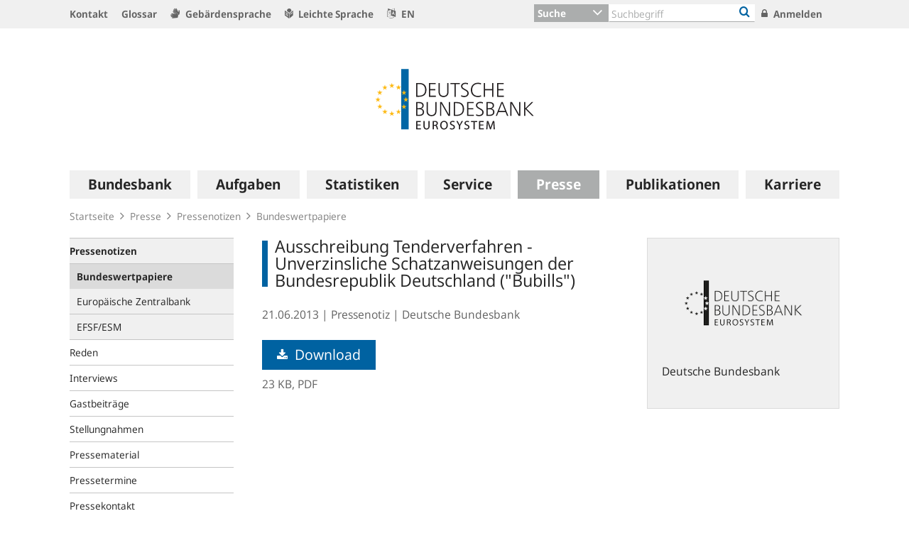

--- FILE ---
content_type: text/html;charset=UTF-8
request_url: https://www.bundesbank.de/de/presse/pressenotizen/bundeswertpapiere/ausschreibung-tenderverfahren-unverzinsliche-schatzanweisungen-der-bundesrepublik-deutschland-bubills--686050
body_size: 30182
content:

<!DOCTYPE html>
<html class="no-js" lang="de-DE" dir="ltr"    >
<head >
<meta charset="UTF-8"/>
<title >
Ausschreibung Tenderverfahren - Unverzinsliche Schatzanweisungen der Bundesrepublik Deutschland (&quot;Bubills&quot;) | Deutsche Bundesbank
</title>
<meta property="og:title" content="Ausschreibung Tenderverfahren - Unverzinsliche Schatzanweisungen der Bundesrepublik Deutschland (&quot;Bubills&quot;)" />
<meta name="description" content="Pressemitteilungen der Deutschen Bundesbank"/>
<meta property="og:description" content="Pressemitteilungen der Deutschen Bundesbank"/>
<meta property="twitter:image" content="https://www.bundesbank.de/resource/crblob/766102/6e0ce8126deefc5c5515ed09234d2154/472B63F073F071307366337C94F8C870/bbk-twitter-card-data.png"/>
<meta property="og:image" content="https://www.bundesbank.de/resource/crblob/766102/6e0ce8126deefc5c5515ed09234d2154/472B63F073F071307366337C94F8C870/bbk-twitter-card-data.png"/>
<meta property="twitter:card" content="summary" />
<meta name="robots" content="index, follow"/>
<meta name="viewport" content="width=device-width, initial-scale=1"/>
<meta name="format-detection" content="telephone=no"/>
<link rel="apple-touch-icon" href="/resource/crblob/765438/079a879b3c0da01c185a1effdfe20cdc/472B63F073F071307366337C94F8C870/bbk-icon-120-data.png" type="image/png">
<link rel="apple-touch-icon" href="/resource/crblob/765442/116f933bff37c0dcb54751069e85ffbc/472B63F073F071307366337C94F8C870/bbk-icon-152-data.png" sizes="152x152" type="image/png">
<link rel="apple-touch-icon" href="/resource/crblob/765444/939545e1252d7a23f9a862fb5776dccf/472B63F073F071307366337C94F8C870/bbk-icon-167-data.png" sizes="167x167" type="image/png">
<link rel="apple-touch-icon" href="/resource/crblob/765440/ebcfb3b82fe1d8056b6f049d750a69cc/472B63F073F071307366337C94F8C870/bbk-icon-180-data.png" sizes="180x180" type="image/png">
<link rel="icon" href="/resource/crblob/765432/060dedc5b7902d8564d0390a328cccad/472B63F073F071307366337C94F8C870/bbk-icon-016-data.png" sizes="16x16" type="image/png">
<link rel="icon" href="/resource/crblob/765434/2925901c39384d0da58c8ed39033a314/472B63F073F071307366337C94F8C870/bbk-icon-032-data.png" sizes="32x32" type="image/png">
<link rel="icon" href="/resource/crblob/765436/37fb10faaec24a8126b365d623248b07/472B63F073F071307366337C94F8C870/bbk-icon-096-data.png" sizes="96x96" type="image/png">
<link rel="icon" href="/resource/crblob/765450/cda9a77daff93f56e3094607a9844af1/472B63F073F071307366337C94F8C870/bbk-icon-128-data.png" sizes="128x128" type="image/png">
<link rel="icon" href="/resource/crblob/765446/1d31e90caaa57a2b505b148a344fee4c/472B63F073F071307366337C94F8C870/bbk-icon-192-data.png" sizes="192x192" type="image/png">
<link rel="stylesheet" type="text/css" href="/resource/themes/bbkAdded-757756-269.css">
<meta name="google-site-verification" content="Lbuq7Urwz7MFzKBiEuKS3M6g-Mg3b9mxrqz9qqaVRpk"/>
<script type="text/javascript" src="/resource/themes/bbkAdded-766590-92.js"></script>
<link rel="alternate" type="application/rss+xml" title="Allgemeiner Feed" href="/service/rss/de/633290/feed.rss"/>
<link rel="alternate" type="application/rss+xml" title="Ausstehende Offenmarktgeschäfte" href="/service/rss/de/878804/feed.rss"/>
<link rel="alternate" type="application/rss+xml" title="EZB-Veröffentlichungen" href="/service/rss/de/633278/feed.rss"/>
<link rel="alternate" type="application/rss+xml" title="Monats- und Geschäftsberichte" href="/service/rss/de/633280/feed.rss"/>
<link rel="alternate" type="application/rss+xml" title="EZB-Wirtschaftsberichte" href="/service/rss/de/800838/feed.rss"/>
<link rel="alternate" type="application/rss+xml" title="Pressenotizen" href="/service/rss/de/633286/feed.rss"/>
<link rel="alternate" type="application/rss+xml" title="Reden, Interviews und Gastbeiträge" href="/service/rss/de/633282/feed.rss"/>
<link rel="alternate" type="application/rss+xml" title="Rundschreiben (ohne Finanzsanktionen)" href="/service/rss/de/633302/feed.rss"/>
<link rel="alternate" type="application/rss+xml" title="Themen" href="/service/rss/de/633288/feed.rss"/>
<link rel="canonical" href="https://www.bundesbank.de/de/presse/pressenotizen/bundeswertpapiere/ausschreibung-tenderverfahren-unverzinsliche-schatzanweisungen-der-bundesrepublik-deutschland-bubills--686050"/>
<script>document.documentElement.className = document.documentElement.className.replace(/no-js/g, 'js');</script>
<link rel="stylesheet" href="/resource/themes/bbk/css/bbk-961936-1.css" >
<!-- STATUS: LIVE -->
<!-- Matomo -->
<script>
var _paq = window._paq = window._paq || [];
/* tracker methods like "setCustomDimension" should be called before "trackPageView" */
_paq.push(['setDocumentTitle', '/Startseite/Presse/Pressenotizen/Bundeswertpapiere/Ausschreibung Tenderverfahren - Unverzinsliche Schatzanweisungen der Bundesrepublik Deutschland (&quot;Bubills&quot;) [686050]']);
_paq.push(['disableBrowserFeatureDetection']);
_paq.push(['trackPageView']);
_paq.push(['enableLinkTracking']);
_paq.push(["setDoNotTrack", true]);
_paq.push(["disableCookies"]);
(function() {
var u = "https://usage-stats.bundesbank.de";
_paq.push(['setTrackerUrl', u+'/matomo.php']);
_paq.push(['setSiteId', '1']);
var d=document, g=d.createElement('script'), s=d.getElementsByTagName('script')[0];
g.async=true; g.src=u+'/matomo.js'; s.parentNode.insertBefore(g,s);
})();
</script>
<!-- End Matomo Code -->
</head><body id="top" class="standardpage" >
<div class="wrapper">
<header class="header">
<ul class="skiplinks" tabindex="-1">
<li class="skiplinks__item">
<a href="#main-navigation" class="skiplinks__link" title=" Sprung zur Hauptnavigation">Hauptnavigation</a>
</li>
<li class="skiplinks__item">
<a href="#header-search" class="skiplinks__link" title="Sprung zur Suche">Suche</a>
</li>
<li class="skiplinks__item">
<a href="#main-content" class="skiplinks__link" title="Sprung zum Inhaltsbereich">Inhaltsbereich</a>
</li>
</ul>
<section class="header__navbar hidden-md-down hidden-print">
<h1 class="sr-only"> Service Navigation
</h1>
<div class="container">
<div class="row">
<div class="header__navbar-list-container">
<nav class="navbar-list">
<ul class="navbar-list__items">
<li class="navbar-list__item">
<a
class="link navbar-list__link"
href="/de/startseite/kontakt"
title="Kontakt"
>
<i class="fa fa-angle-right" aria-hidden="true"></i>
Kontakt
</a> </li>
<li class="navbar-list__item">
<a
class="link navbar-list__link"
href="/de/startseite/glossar"
title="Glossar"
>
<i class="fa fa-angle-right" aria-hidden="true"></i>
Glossar
</a> </li>
<li class="navbar-list__item">
<a
class="link navbar-list__link"
href="/de/startseite/gebaerdensprache"
title="Gebärdensprache"
>
<i class="fa fa-sign-language" aria-hidden="true"></i>
Gebärdensprache
</a> </li>
<li class="navbar-list__item">
<a
class="link navbar-list__link"
href="https://publikationen.bundesbank.de/publikationen-de/die-bundes-bank-in-leichter-sprache"
title=""
>
<i class="fa fa-easy-lang" aria-hidden="true"></i>
Leichte Sprache
</a> </li>
<li class="navbar-list__item">
<a
class="link navbar-list__link"
href="https://www.bundesbank.de/en"
title=""
>
<i class="fa fa-language" aria-hidden="true"></i>
EN
</a> </li>
</ul>
</nav>
</div>
<div class="col-md-5 row m-0">
<div class="input-group header-search col-md-9" id="header-search">
<div class="input-group-btn dropdown">
<button class="btn dropdown-toggle header-search__btn-toggle"
data-toggle="dropdown" aria-haspopup="true" aria-expanded="false"
title="Suche">
<span class="selected" >Suche</span>
</button>
<ul class="dropdown-menu header-search__dropdown" role="menu">
<li>
<button type="button" class="btn dropdown-item header-search__dropdown-link" title="Suche" data-js-focus-target="search-0">Suche</button>
</li>
<li>
<button type="button" class="btn dropdown-item header-search__dropdown-link" title="Statistiken" data-js-focus-target="search-1">Statistiken</button>
</li>
<li>
<button type="button" class="btn dropdown-item header-search__dropdown-link" title="Bankleitzahlen" data-js-focus-target="search-2">Bankleitzahlen</button>
</li>
</ul>
</div>
<form id="search-0" action="/dynamic/action/de/startseite/suche/747716/allgemeine-suche" method="get"
class="header-search-form" name="search-0">
<input type="text" class="form-control header-search-form__input"
aria-label="Text input with dropdown button"
placeholder="Suchbegriff" name="query" value="" maxlength="256"/>
<button class="header-search-form__btn-submit" title="Bankleitzahlen" type="submit">
<i class="fa fa-search" aria-hidden="true"></i>
</button>
</form>
<form id="search-1" action="/dynamic/action/de/startseite/suche/statistiken/747632/titelsuche" method="get"
class="header-search-form" name="search-1">
<input type="text" class="form-control header-search-form__input"
aria-label="Text input with dropdown button"
placeholder="Suchbegriff" name="query" value="" maxlength="256"/>
<button class="header-search-form__btn-submit" title="Bankleitzahlen" type="submit">
<i class="fa fa-search" aria-hidden="true"></i>
</button>
</form>
<form id="search-2" action="/dynamic/action/de/startseite/suche/bankleitzahlen-suche/747634/bankleitzahlen" method="get"
class="header-search-form" name="search-2">
<input type="text" class="form-control header-search-form__input"
aria-label="Text input with dropdown button"
placeholder="Suchbegriff" name="query" value="" maxlength="256"/>
<button class="header-search-form__btn-submit" title="Bankleitzahlen" type="submit">
<i class="fa fa-search" aria-hidden="true"></i>
</button>
</form>
</div>
<ul class="navbar-list__actions">
<li class="navbar-list__item">
<a
class="link navbar-list__link"
href="/de/startseite/anmelden"
title="Anmelden"
>
<i class="fa fa-lock" aria-hidden="true"></i>
Anmelden
</a> </li>
</ul>
</div>
</div>
</div>
</section>
<section class="header__logo container">
<h1 class="sr-only"> Logo
</h1>
<div class="row pb-6 pt-6">
<div class="col text-center">
<a href="/de" id="start" title="Deutsche Bundesbank">
<img src="/resource/crblob/722082/6a4e8cec477af9daea8b48e194795928/472B63F073F071307366337C94F8C870/logo-data.svg" alt="Deutsche Bundesbank" title="Deutsche Bundesbank">
</a> </div>
</div>
</section> <section class="header__mainnav container">
<div class="navbar-main js-navbar-main hidden-print" role="menu">
<h2 id="navbar-main"
class="sr-only"> Hauptnavigation
</h2>
<nav id="main-navigation" class="navbar-main__container">
<div class="navbar-main__offscreen-nav hidden-lg-up" role="menu">
<button type="button" role="menuitem" class="btn btn-mobile js-btn-mobile"><span class="btn-mobile__line" aria-hidden="true"></span>
<span class="btn-mobile__line" aria-hidden="true"></span>
<span class="btn-mobile__line" aria-hidden="true"></span>
<span class="sr-only"> Navigation anzeigen
</span>
</button>
<button type="button" role="menuitem" class="btn btn-search js-btn-search"><i class="fa fa-search" aria-hidden="true"></i>
<span class="sr-only"> Suche anzeigen
</span>
</button>
<nav class="language-list ">
<ul class="language-list__items">
<li class="language-list__item">
<a class="link language-list__link"
href="https://www.bundesbank.de/en" title="English" role="menuitem">en</a>
</li>
</ul>
</nav>
</div>
<form id="search-mobile" class="navbar-main__search-mobile hidden-lg-up mt-2" method="get" name="search-mobile" action="/dynamic/action/de/startseite/suche/747716/allgemeine-suche">
<div class="col form-group input-group">
<input class="form-control" aria-label="" placeholder="Suchbegriff" name="query" value="" type="text" />
<button class="btn btn-primary ml-3" type="submit" title="">Suchen</button>
</div>
</form>
<div class="navbar-main__nav hidden-md-down" role="menubar" data-active-navid="662518">
<ul class="navbar-main__wrap js-navbar-main__wrap" aria-labelledby="navbar-main" role="group">
<li class="navbar-main__item navbar-main__item--1" role="none">
<div class="navbar-main__action">
<button class="navbar-main__trigger navid-662498 unset_button" data-trigger="1" role="menuitem" data-navid="662498" type="button" aria-expanded="false">
<span class="navbar-main__label">Bundesbank</span>
<span class="navbar-main__icon" aria-hidden="true"><i class="fa fa-angle-right" aria-hidden="true"></i></span>
</button>
</div>
<div class="navbar-main__sub navbar-main__sub--1" data-levellist="1">
<div class="col-4 hidden-md-down">
<div class="teasable teasable--aside teasable--linked">
<div class="teasable__image">
<figure class="picture d-block mb-3 position-relative">
<picture class="picture__holder">
<img alt="Ein Wald mit Birkenbäumen von unten fotografiert ©smallredgirl / Fotolia" class="picture__img img-fluid" data-cm-responsive-image="[{&quot;name&quot;:&quot;ratio16x9&quot;,&quot;ratioWidth&quot;:16,&quot;ratioHeight&quot;:9,&quot;linksForWidth&quot;:{&quot;200&quot;:&quot;/resource/image/805446/ratio16x9/200/112/3fccbccc44a034100aa1efb86d9cb250/596993BD12C7EECAB46FFEC124C39005/AD5D49A215827A28B0A618B149FFEC04/baum-gruen.jpg&quot;,&quot;223&quot;:&quot;/resource/image/805446/ratio16x9/223/125/3fccbccc44a034100aa1efb86d9cb250/972CDC02DE7B8A4415F5B7F8FBB506BE/AD5D49A215827A28B0A618B149FFEC04/baum-gruen.jpg&quot;,&quot;260&quot;:&quot;/resource/image/805446/ratio16x9/260/146/3fccbccc44a034100aa1efb86d9cb250/C85A10947BDE63C81081747D107CDB8B/AD5D49A215827A28B0A618B149FFEC04/baum-gruen.jpg&quot;,&quot;384&quot;:&quot;/resource/image/805446/ratio16x9/384/216/3fccbccc44a034100aa1efb86d9cb250/D25107173E16874BC591E9B7413AE925/AD5D49A215827A28B0A618B149FFEC04/baum-gruen.jpg&quot;,&quot;432&quot;:&quot;/resource/image/805446/ratio16x9/432/243/3fccbccc44a034100aa1efb86d9cb250/DC09840E3E262517BF071569E7924C8B/AD5D49A215827A28B0A618B149FFEC04/baum-gruen.jpg&quot;,&quot;450&quot;:&quot;/resource/image/805446/ratio16x9/450/253/3fccbccc44a034100aa1efb86d9cb250/064076140B198814A92EC03D77B53280/AD5D49A215827A28B0A618B149FFEC04/baum-gruen.jpg&quot;,&quot;518&quot;:&quot;/resource/image/805446/ratio16x9/518/291/3fccbccc44a034100aa1efb86d9cb250/BBE6A046299828964CFBC12315F66583/AD5D49A215827A28B0A618B149FFEC04/baum-gruen.jpg&quot;,&quot;630&quot;:&quot;/resource/image/805446/ratio16x9/630/354/3fccbccc44a034100aa1efb86d9cb250/6D96EF89A820F6979182364E470B4E17/AD5D49A215827A28B0A618B149FFEC04/baum-gruen.jpg&quot;,&quot;709&quot;:&quot;/resource/image/805446/ratio16x9/709/399/3fccbccc44a034100aa1efb86d9cb250/80704DB80E4C6387F7AD60A9845C8187/AD5D49A215827A28B0A618B149FFEC04/baum-gruen.jpg&quot;,&quot;813&quot;:&quot;/resource/image/805446/ratio16x9/813/457/3fccbccc44a034100aa1efb86d9cb250/BF0B2ACAED0EEF7C631E5796F3F2A0E0/AD5D49A215827A28B0A618B149FFEC04/baum-gruen.jpg&quot;,&quot;957&quot;:&quot;/resource/image/805446/ratio16x9/957/538/3fccbccc44a034100aa1efb86d9cb250/C63039166A5B3251D86A14782163F800/AD5D49A215827A28B0A618B149FFEC04/baum-gruen.jpg&quot;,&quot;1100&quot;:&quot;/resource/image/805446/ratio16x9/1100/619/3fccbccc44a034100aa1efb86d9cb250/FD0C5EFF262CC1614D3FF123D9449BC5/AD5D49A215827A28B0A618B149FFEC04/baum-gruen.jpg&quot;,&quot;1276&quot;:&quot;/resource/image/805446/ratio16x9/1276/718/3fccbccc44a034100aa1efb86d9cb250/3FD99AB32462589F1A38E6654E5AC4F9/AD5D49A215827A28B0A618B149FFEC04/baum-gruen.jpg&quot;}}]" src="[data-uri]" >
</picture>
<div class="copyright m-top--1_5em m-top--1lh">© smallredgirl / Fotolia</div>
</figure> </div>
<div class="teasable__title">
<div class="h2">
Green Finance
</div></div><div class="teasable__text teasable__text--icon">
<div class="richtext"><p>Der Klimawandel stellt auch den Finanzsektor vor große Herausforderungen. Die Bundesbank unterstützt den Wandel hin zu einer kohlenstoffarmen Wirtschaft.</p></div></div>
<div class="teasable__data">
<a href="/de/bundesbank/green-finance" class="teasable__link"
>
<span class="link__label sr-only">Green Finance</span>
</a>
</div>
</div><div class="teasable teasable--aside teasable--linked">
<div class="teasable__image">
<figure class="picture d-block mb-3 position-relative">
<picture class="picture__holder">
<img alt="Finance Flash" class="picture__img img-fluid" src="/resource/blob/953284/b90e15ab3ca645a9f127c89f95957deb/472B63F073F071307366337C94F8C870/heading-bild-data.png" >
</picture>
</figure> </div>
<div class="teasable__title">
<div class="h2">
Finance Flash
</div></div><div class="teasable__text teasable__text--icon">
<div class="richtext"><p><span>Themen rund um die Aufgaben der Bundesbank leicht verständlich erklärt.</span></p></div></div>
<div class="teasable__data">
<a href="/de/bundesbank/finance-flash" class="teasable__link"
>
<span class="link__label sr-only">Finance Flash</span>
</a>
</div>
</div> </div>
<ul class="navbar-main__sublist" role="menu">
<li class="navbar-main__item navbar-main__item--2" role="none">
<button class="navbar-main__back unset_button" data-trigger="2" type="button" role="menuitem">
<span class="hidden-lg-up"><i class="fa fa-angle-left" aria-hidden="true"></i> zurück
</span>
<div class="hidden-md-down btn-mobile btn-mobile--active">
<span class="btn-mobile__line"></span>
<span class="btn-mobile__line"></span>
<span class="btn-mobile__line"></span>
<span class="sr-only"> Navigation ausblenden
</span>
</div>
</button>
</li>
<li class="navbar-main__item navbar-main__item--2" role="none">
<div class="navbar-main__action">
<a href="/de/bundesbank" class="navbar-main__trigger" data-trigger="2" role="menuitem">
<i class="fa fa-th" aria-hidden="true"></i><span class="navbar-main__label"> Übersicht
Bundesbank</span>
</a>
</div>
</li>
<li class="navbar-main__item navbar-main__item--2" role="none">
<div class="navbar-main__action">
<a href="/de/bundesbank/organisation" class="navbar-main__trigger " data-trigger="2" role="menuitem" aria-expanded="false">
<span class="navbar-main__label">Organisation</span>
<span class="navbar-main__icon" aria-hidden="true"><i class="fa fa-angle-right" aria-hidden="true"></i></span>
</a>
</div>
<div class="navbar-main__sub navbar-main__sub--2" data-levellist="2">
<ul class="navbar-main__sublist" role="menu">
<li class="navbar-main__item navbar-main__item--3" role="none">
<button class="navbar-main__back unset_button" data-trigger="2" type="button" role="menuitem">
<span class="hidden-lg-up"><i class="fa fa-angle-left" aria-hidden="true"></i> zurück
</span>
</button>
</li>
<li class="navbar-main__item navbar-main__item--3" role="none">
<div class="navbar-main__action">
<a href="/de/bundesbank/organisation" class="navbar-main__trigger" data-trigger="3" role="menuitem">
<i class="fa fa-th" aria-hidden="true"></i><span class="navbar-main__label"> Übersicht
Organisation</span>
</a>
</div>
</li>
<li class="navbar-main__item navbar-main__item--3" role="none">
<div class="navbar-main__action">
<a href="/de/bundesbank/organisation/vorstand" class="navbar-main__trigger " data-trigger="3" role="menuitem" aria-expanded="false">
<span class="navbar-main__label">Vorstand</span>
<span class="navbar-main__icon" aria-hidden="true"><i class="fa fa-angle-right" aria-hidden="true"></i></span>
</a>
</div>
<div class="navbar-main__sub navbar-main__sub--3" data-levellist="3">
<ul class="navbar-main__sublist" role="menu">
<li class="navbar-main__item navbar-main__item--4" role="none">
<button class="navbar-main__back unset_button" data-trigger="2" type="button" role="menuitem">
<span class="hidden-lg-up"><i class="fa fa-angle-left" aria-hidden="true"></i> zurück
</span>
</button>
</li>
<li class="navbar-main__item navbar-main__item--4" role="none">
<div class="navbar-main__action">
<a href="/de/bundesbank/organisation/vorstand" class="navbar-main__trigger" data-trigger="4" role="menuitem">
<i class="fa fa-th" aria-hidden="true"></i><span class="navbar-main__label"> Übersicht
Vorstand</span>
</a>
</div>
</li>
<li class="navbar-main__item navbar-main__item--4" role="none">
<div class="navbar-main__action">
<a href="/de/bundesbank/organisation/vorstand/joachim-nagel-607878" class="navbar-main__trigger " data-trigger="4" role="menuitem">
<span class="navbar-main__label">Prof. Dr. Joachim Nagel</span>
</a>
</div>
</li>
<li class="navbar-main__item navbar-main__item--4" role="none">
<div class="navbar-main__action">
<a href="/de/bundesbank/organisation/vorstand/sabine-mauderer-758274" class="navbar-main__trigger " data-trigger="4" role="menuitem">
<span class="navbar-main__label">Dr. Sabine Mauderer</span>
</a>
</div>
</li>
<li class="navbar-main__item navbar-main__item--4" role="none">
<div class="navbar-main__action">
<a href="/de/bundesbank/organisation/vorstand/burkhard-balz-758294" class="navbar-main__trigger " data-trigger="4" role="menuitem">
<span class="navbar-main__label">Burkhard Balz</span>
</a>
</div>
</li>
<li class="navbar-main__item navbar-main__item--4" role="none">
<div class="navbar-main__action">
<a href="/de/bundesbank/organisation/vorstand/lutz-lienenkaemper-715586" class="navbar-main__trigger " data-trigger="4" role="menuitem">
<span class="navbar-main__label">Lutz Lienenkämper</span>
</a>
</div>
</li>
<li class="navbar-main__item navbar-main__item--4" role="none">
<div class="navbar-main__action">
<a href="/de/bundesbank/organisation/vorstand/michael-theurer-604188" class="navbar-main__trigger " data-trigger="4" role="menuitem">
<span class="navbar-main__label">Michael Theurer</span>
</a>
</div>
</li>
<li class="navbar-main__item navbar-main__item--4" role="none">
<div class="navbar-main__action">
<a href="/de/bundesbank/organisation/vorstand/fritzi-koehler-geib-713174" class="navbar-main__trigger " data-trigger="4" role="menuitem">
<span class="navbar-main__label">Prof. Dr. Fritzi Köhler-Geib</span>
</a>
</div>
</li>
</ul> </div>
</li>
<li class="navbar-main__item navbar-main__item--3" role="none">
<div class="navbar-main__action">
<a href="/de/bundesbank/organisation/coo-und-bereiche" class="navbar-main__trigger " data-trigger="3" role="menuitem">
<span class="navbar-main__label">COO und Bereiche</span>
</a>
</div>
</li>
<li class="navbar-main__item navbar-main__item--3" role="none">
<div class="navbar-main__action">
<a href="/de/bundesbank/organisation/compliance-und-rechtliche-regelungen" class="navbar-main__trigger " data-trigger="3" role="menuitem">
<span class="navbar-main__label">Compliance und rechtliche Regelungen</span>
</a>
</div>
</li>
<li class="navbar-main__item navbar-main__item--3" role="none">
<div class="navbar-main__action">
<a href="/de/bundesbank/organisation/agb-und-regelungen" class="navbar-main__trigger " data-trigger="3" role="menuitem" aria-expanded="false">
<span class="navbar-main__label">AGB und Regelungen</span>
<span class="navbar-main__icon" aria-hidden="true"><i class="fa fa-angle-right" aria-hidden="true"></i></span>
</a>
</div>
<div class="navbar-main__sub navbar-main__sub--3" data-levellist="3">
<ul class="navbar-main__sublist" role="menu">
<li class="navbar-main__item navbar-main__item--4" role="none">
<button class="navbar-main__back unset_button" data-trigger="2" type="button" role="menuitem">
<span class="hidden-lg-up"><i class="fa fa-angle-left" aria-hidden="true"></i> zurück
</span>
</button>
</li>
<li class="navbar-main__item navbar-main__item--4" role="none">
<div class="navbar-main__action">
<a href="/de/bundesbank/organisation/agb-und-regelungen" class="navbar-main__trigger" data-trigger="4" role="menuitem">
<i class="fa fa-th" aria-hidden="true"></i><span class="navbar-main__label"> Übersicht
AGB und Regelungen</span>
</a>
</div>
</li>
<li class="navbar-main__item navbar-main__item--4" role="none">
<div class="navbar-main__action">
<a href="/de/bundesbank/organisation/agb-und-regelungen/mitteilungen" class="navbar-main__trigger " data-trigger="4" role="menuitem">
<span class="navbar-main__label">Mitteilungen</span>
</a>
</div>
</li>
<li class="navbar-main__item navbar-main__item--4" role="none">
<div class="navbar-main__action">
<a href="/de/bundesbank/organisation/agb-und-regelungen/rundschreiben" class="navbar-main__trigger " data-trigger="4" role="menuitem">
<span class="navbar-main__label">Rundschreiben</span>
</a>
</div>
</li>
</ul> </div>
</li>
<li class="navbar-main__item navbar-main__item--3" role="none">
<div class="navbar-main__action">
<a href="/de/bundesbank/organisation/leitbild-und-strategie" class="navbar-main__trigger " data-trigger="3" role="menuitem">
<span class="navbar-main__label">Leitbild und Strategie</span>
</a>
</div>
</li>
<li class="navbar-main__item navbar-main__item--3" role="none">
<div class="navbar-main__action">
<a href="/de/bundesbank/organisation/die-bundesbank-in-zahlen" class="navbar-main__trigger " data-trigger="3" role="menuitem">
<span class="navbar-main__label">Die Bundesbank in Zahlen</span>
</a>
</div>
</li>
<li class="navbar-main__item navbar-main__item--3" role="none">
<div class="navbar-main__action">
<a href="/de/bundesbank/organisation/anfahrt" class="navbar-main__trigger " data-trigger="3" role="menuitem">
<span class="navbar-main__label">Anfahrt</span>
</a>
</div>
</li>
</ul> </div>
</li>
<li class="navbar-main__item navbar-main__item--2" role="none">
<div class="navbar-main__action">
<a href="/de/bundesbank/hauptverwaltungen-filialen" class="navbar-main__trigger " data-trigger="2" role="menuitem" aria-expanded="false">
<span class="navbar-main__label">Hauptverwaltungen und Filialen</span>
<span class="navbar-main__icon" aria-hidden="true"><i class="fa fa-angle-right" aria-hidden="true"></i></span>
</a>
</div>
<div class="navbar-main__sub navbar-main__sub--2" data-levellist="2">
<ul class="navbar-main__sublist" role="menu">
<li class="navbar-main__item navbar-main__item--3" role="none">
<button class="navbar-main__back unset_button" data-trigger="2" type="button" role="menuitem">
<span class="hidden-lg-up"><i class="fa fa-angle-left" aria-hidden="true"></i> zurück
</span>
</button>
</li>
<li class="navbar-main__item navbar-main__item--3" role="none">
<div class="navbar-main__action">
<a href="/de/bundesbank/hauptverwaltungen-filialen" class="navbar-main__trigger" data-trigger="3" role="menuitem">
<i class="fa fa-th" aria-hidden="true"></i><span class="navbar-main__label"> Übersicht
Hauptverwaltungen und Filialen</span>
</a>
</div>
</li>
<li class="navbar-main__item navbar-main__item--3" role="none">
<div class="navbar-main__action">
<a href="/de/bundesbank/hauptverwaltungen-filialen/bw" class="navbar-main__trigger " data-trigger="3" role="menuitem" aria-expanded="false">
<span class="navbar-main__label">Baden-Württemberg</span>
<span class="navbar-main__icon" aria-hidden="true"><i class="fa fa-angle-right" aria-hidden="true"></i></span>
</a>
</div>
<div class="navbar-main__sub navbar-main__sub--3" data-levellist="3">
<ul class="navbar-main__sublist" role="menu">
<li class="navbar-main__item navbar-main__item--4" role="none">
<button class="navbar-main__back unset_button" data-trigger="2" type="button" role="menuitem">
<span class="hidden-lg-up"><i class="fa fa-angle-left" aria-hidden="true"></i> zurück
</span>
</button>
</li>
<li class="navbar-main__item navbar-main__item--4" role="none">
<div class="navbar-main__action">
<a href="/de/bundesbank/hauptverwaltungen-filialen/bw" class="navbar-main__trigger" data-trigger="4" role="menuitem">
<i class="fa fa-th" aria-hidden="true"></i><span class="navbar-main__label"> Übersicht
Baden-Württemberg</span>
</a>
</div>
</li>
<li class="navbar-main__item navbar-main__item--4" role="none">
<div class="navbar-main__action">
<a href="/de/bundesbank/hauptverwaltungen-filialen/bw/filialen" class="navbar-main__trigger " data-trigger="4" role="menuitem">
<span class="navbar-main__label">Filialen</span>
</a>
</div>
</li>
<li class="navbar-main__item navbar-main__item--4" role="none">
<div class="navbar-main__action">
<a href="/de/bundesbank/hauptverwaltungen-filialen/bw/praesidentin" class="navbar-main__trigger " data-trigger="4" role="menuitem">
<span class="navbar-main__label">Präsidentin</span>
</a>
</div>
</li>
<li class="navbar-main__item navbar-main__item--4" role="none">
<div class="navbar-main__action">
<a href="/de/bundesbank/hauptverwaltungen-filialen/bw/beirat" class="navbar-main__trigger " data-trigger="4" role="menuitem">
<span class="navbar-main__label">Beirat</span>
</a>
</div>
</li>
<li class="navbar-main__item navbar-main__item--4" role="none">
<div class="navbar-main__action">
<a href="/de/bundesbank/hauptverwaltungen-filialen/bw/aussenwirtschaft" class="navbar-main__trigger " data-trigger="4" role="menuitem">
<span class="navbar-main__label">Außenwirtschaft</span>
</a>
</div>
</li>
<li class="navbar-main__item navbar-main__item--4" role="none">
<div class="navbar-main__action">
<a href="/de/bundesbank/hauptverwaltungen-filialen/bw/bankenaufsicht" class="navbar-main__trigger " data-trigger="4" role="menuitem">
<span class="navbar-main__label">Bankenaufsicht</span>
</a>
</div>
</li>
<li class="navbar-main__item navbar-main__item--4" role="none">
<div class="navbar-main__action">
<a href="/de/bundesbank/hauptverwaltungen-filialen/bw/bonitaetsanalyse" class="navbar-main__trigger " data-trigger="4" role="menuitem">
<span class="navbar-main__label">Bonitätsanalyse</span>
</a>
</div>
</li>
</ul> </div>
</li>
<li class="navbar-main__item navbar-main__item--3" role="none">
<div class="navbar-main__action">
<a href="/de/bundesbank/hauptverwaltungen-filialen/by" class="navbar-main__trigger " data-trigger="3" role="menuitem" aria-expanded="false">
<span class="navbar-main__label">Bayern</span>
<span class="navbar-main__icon" aria-hidden="true"><i class="fa fa-angle-right" aria-hidden="true"></i></span>
</a>
</div>
<div class="navbar-main__sub navbar-main__sub--3" data-levellist="3">
<ul class="navbar-main__sublist" role="menu">
<li class="navbar-main__item navbar-main__item--4" role="none">
<button class="navbar-main__back unset_button" data-trigger="2" type="button" role="menuitem">
<span class="hidden-lg-up"><i class="fa fa-angle-left" aria-hidden="true"></i> zurück
</span>
</button>
</li>
<li class="navbar-main__item navbar-main__item--4" role="none">
<div class="navbar-main__action">
<a href="/de/bundesbank/hauptverwaltungen-filialen/by" class="navbar-main__trigger" data-trigger="4" role="menuitem">
<i class="fa fa-th" aria-hidden="true"></i><span class="navbar-main__label"> Übersicht
Bayern</span>
</a>
</div>
</li>
<li class="navbar-main__item navbar-main__item--4" role="none">
<div class="navbar-main__action">
<a href="/de/bundesbank/hauptverwaltungen-filialen/by/filialen" class="navbar-main__trigger " data-trigger="4" role="menuitem">
<span class="navbar-main__label">Filialen</span>
</a>
</div>
</li>
<li class="navbar-main__item navbar-main__item--4" role="none">
<div class="navbar-main__action">
<a href="/de/bundesbank/hauptverwaltungen-filialen/by/praesident" class="navbar-main__trigger " data-trigger="4" role="menuitem">
<span class="navbar-main__label">Präsident</span>
</a>
</div>
</li>
<li class="navbar-main__item navbar-main__item--4" role="none">
<div class="navbar-main__action">
<a href="/de/bundesbank/hauptverwaltungen-filialen/by/beirat" class="navbar-main__trigger " data-trigger="4" role="menuitem">
<span class="navbar-main__label">Beirat</span>
</a>
</div>
</li>
<li class="navbar-main__item navbar-main__item--4" role="none">
<div class="navbar-main__action">
<a href="/de/bundesbank/hauptverwaltungen-filialen/by/aussenwirtschaft" class="navbar-main__trigger " data-trigger="4" role="menuitem">
<span class="navbar-main__label">Außenwirtschaft</span>
</a>
</div>
</li>
<li class="navbar-main__item navbar-main__item--4" role="none">
<div class="navbar-main__action">
<a href="/de/bundesbank/hauptverwaltungen-filialen/by/bankenaufsicht" class="navbar-main__trigger " data-trigger="4" role="menuitem">
<span class="navbar-main__label">Bankenaufsicht</span>
</a>
</div>
</li>
<li class="navbar-main__item navbar-main__item--4" role="none">
<div class="navbar-main__action">
<a href="/de/bundesbank/hauptverwaltungen-filialen/by/bonitaetsanalyse" class="navbar-main__trigger " data-trigger="4" role="menuitem">
<span class="navbar-main__label">Bonitätsanalyse</span>
</a>
</div>
</li>
</ul> </div>
</li>
<li class="navbar-main__item navbar-main__item--3" role="none">
<div class="navbar-main__action">
<a href="/de/bundesbank/hauptverwaltungen-filialen/bbb" class="navbar-main__trigger " data-trigger="3" role="menuitem" aria-expanded="false">
<span class="navbar-main__label">Berlin und Brandenburg</span>
<span class="navbar-main__icon" aria-hidden="true"><i class="fa fa-angle-right" aria-hidden="true"></i></span>
</a>
</div>
<div class="navbar-main__sub navbar-main__sub--3" data-levellist="3">
<ul class="navbar-main__sublist" role="menu">
<li class="navbar-main__item navbar-main__item--4" role="none">
<button class="navbar-main__back unset_button" data-trigger="2" type="button" role="menuitem">
<span class="hidden-lg-up"><i class="fa fa-angle-left" aria-hidden="true"></i> zurück
</span>
</button>
</li>
<li class="navbar-main__item navbar-main__item--4" role="none">
<div class="navbar-main__action">
<a href="/de/bundesbank/hauptverwaltungen-filialen/bbb" class="navbar-main__trigger" data-trigger="4" role="menuitem">
<i class="fa fa-th" aria-hidden="true"></i><span class="navbar-main__label"> Übersicht
Berlin und Brandenburg</span>
</a>
</div>
</li>
<li class="navbar-main__item navbar-main__item--4" role="none">
<div class="navbar-main__action">
<a href="/de/bundesbank/hauptverwaltungen-filialen/bbb/filiale" class="navbar-main__trigger " data-trigger="4" role="menuitem">
<span class="navbar-main__label">Filiale</span>
</a>
</div>
</li>
<li class="navbar-main__item navbar-main__item--4" role="none">
<div class="navbar-main__action">
<a href="/de/bundesbank/hauptverwaltungen-filialen/bbb/praesident" class="navbar-main__trigger " data-trigger="4" role="menuitem">
<span class="navbar-main__label">Präsident</span>
</a>
</div>
</li>
<li class="navbar-main__item navbar-main__item--4" role="none">
<div class="navbar-main__action">
<a href="/de/bundesbank/hauptverwaltungen-filialen/bbb/beirat" class="navbar-main__trigger " data-trigger="4" role="menuitem">
<span class="navbar-main__label">Beirat</span>
</a>
</div>
</li>
<li class="navbar-main__item navbar-main__item--4" role="none">
<div class="navbar-main__action">
<a href="/de/bundesbank/hauptverwaltungen-filialen/bbb/aussenwirtschaft" class="navbar-main__trigger " data-trigger="4" role="menuitem">
<span class="navbar-main__label">Außenwirtschaft</span>
</a>
</div>
</li>
<li class="navbar-main__item navbar-main__item--4" role="none">
<div class="navbar-main__action">
<a href="/de/bundesbank/hauptverwaltungen-filialen/bbb/bankenaufsicht" class="navbar-main__trigger " data-trigger="4" role="menuitem">
<span class="navbar-main__label">Bankenaufsicht</span>
</a>
</div>
</li>
<li class="navbar-main__item navbar-main__item--4" role="none">
<div class="navbar-main__action">
<a href="/de/bundesbank/hauptverwaltungen-filialen/bbb/bonitaetsanalyse" class="navbar-main__trigger " data-trigger="4" role="menuitem">
<span class="navbar-main__label">Bonitätsanalyse</span>
</a>
</div>
</li>
<li class="navbar-main__item navbar-main__item--4" role="none">
<div class="navbar-main__action">
<a href="/de/bundesbank/hauptverwaltungen-filialen/bbb/veroeffentlichungen" class="navbar-main__trigger " data-trigger="4" role="menuitem">
<span class="navbar-main__label">Veröffentlichungen</span>
</a>
</div>
</li>
</ul> </div>
</li>
<li class="navbar-main__item navbar-main__item--3" role="none">
<div class="navbar-main__action">
<a href="/de/bundesbank/hauptverwaltungen-filialen/bns" class="navbar-main__trigger " data-trigger="3" role="menuitem" aria-expanded="false">
<span class="navbar-main__label">Bremen, Niedersachsen und Sachsen-Anhalt</span>
<span class="navbar-main__icon" aria-hidden="true"><i class="fa fa-angle-right" aria-hidden="true"></i></span>
</a>
</div>
<div class="navbar-main__sub navbar-main__sub--3" data-levellist="3">
<ul class="navbar-main__sublist" role="menu">
<li class="navbar-main__item navbar-main__item--4" role="none">
<button class="navbar-main__back unset_button" data-trigger="2" type="button" role="menuitem">
<span class="hidden-lg-up"><i class="fa fa-angle-left" aria-hidden="true"></i> zurück
</span>
</button>
</li>
<li class="navbar-main__item navbar-main__item--4" role="none">
<div class="navbar-main__action">
<a href="/de/bundesbank/hauptverwaltungen-filialen/bns" class="navbar-main__trigger" data-trigger="4" role="menuitem">
<i class="fa fa-th" aria-hidden="true"></i><span class="navbar-main__label"> Übersicht
Bremen, Niedersachsen und Sachsen-Anhalt</span>
</a>
</div>
</li>
<li class="navbar-main__item navbar-main__item--4" role="none">
<div class="navbar-main__action">
<a href="/de/bundesbank/hauptverwaltungen-filialen/bns/filialen" class="navbar-main__trigger " data-trigger="4" role="menuitem">
<span class="navbar-main__label">Filialen</span>
</a>
</div>
</li>
<li class="navbar-main__item navbar-main__item--4" role="none">
<div class="navbar-main__action">
<a href="/de/bundesbank/hauptverwaltungen-filialen/bns/praesident" class="navbar-main__trigger " data-trigger="4" role="menuitem">
<span class="navbar-main__label">Präsident</span>
</a>
</div>
</li>
<li class="navbar-main__item navbar-main__item--4" role="none">
<div class="navbar-main__action">
<a href="/de/bundesbank/hauptverwaltungen-filialen/bns/beirat" class="navbar-main__trigger " data-trigger="4" role="menuitem">
<span class="navbar-main__label">Beirat</span>
</a>
</div>
</li>
<li class="navbar-main__item navbar-main__item--4" role="none">
<div class="navbar-main__action">
<a href="/de/bundesbank/hauptverwaltungen-filialen/bns/aussenwirtschaft" class="navbar-main__trigger " data-trigger="4" role="menuitem">
<span class="navbar-main__label">Außenwirtschaft</span>
</a>
</div>
</li>
<li class="navbar-main__item navbar-main__item--4" role="none">
<div class="navbar-main__action">
<a href="/de/bundesbank/hauptverwaltungen-filialen/bns/bankenaufsicht" class="navbar-main__trigger " data-trigger="4" role="menuitem">
<span class="navbar-main__label">Bankenaufsicht</span>
</a>
</div>
</li>
<li class="navbar-main__item navbar-main__item--4" role="none">
<div class="navbar-main__action">
<a href="/de/bundesbank/hauptverwaltungen-filialen/bns/bonitaetsanalyse" class="navbar-main__trigger " data-trigger="4" role="menuitem">
<span class="navbar-main__label">Bonitätsanalyse</span>
</a>
</div>
</li>
<li class="navbar-main__item navbar-main__item--4" role="none">
<div class="navbar-main__action">
<a href="/de/bundesbank/hauptverwaltungen-filialen/bns/daten-analysen-und-veroeffentlichungen" class="navbar-main__trigger " data-trigger="4" role="menuitem">
<span class="navbar-main__label">Daten, Analysen und Veröffentlichungen</span>
</a>
</div>
</li>
</ul> </div>
</li>
<li class="navbar-main__item navbar-main__item--3" role="none">
<div class="navbar-main__action">
<a href="/de/bundesbank/hauptverwaltungen-filialen/hms" class="navbar-main__trigger " data-trigger="3" role="menuitem" aria-expanded="false">
<span class="navbar-main__label">Hamburg, Mecklenburg-Vorpommern und Schleswig-Holstein</span>
<span class="navbar-main__icon" aria-hidden="true"><i class="fa fa-angle-right" aria-hidden="true"></i></span>
</a>
</div>
<div class="navbar-main__sub navbar-main__sub--3" data-levellist="3">
<ul class="navbar-main__sublist" role="menu">
<li class="navbar-main__item navbar-main__item--4" role="none">
<button class="navbar-main__back unset_button" data-trigger="2" type="button" role="menuitem">
<span class="hidden-lg-up"><i class="fa fa-angle-left" aria-hidden="true"></i> zurück
</span>
</button>
</li>
<li class="navbar-main__item navbar-main__item--4" role="none">
<div class="navbar-main__action">
<a href="/de/bundesbank/hauptverwaltungen-filialen/hms" class="navbar-main__trigger" data-trigger="4" role="menuitem">
<i class="fa fa-th" aria-hidden="true"></i><span class="navbar-main__label"> Übersicht
Hamburg, Mecklenburg-Vorpommern und Schleswig-Holstein</span>
</a>
</div>
</li>
<li class="navbar-main__item navbar-main__item--4" role="none">
<div class="navbar-main__action">
<a href="/de/bundesbank/hauptverwaltungen-filialen/hms/filialen" class="navbar-main__trigger " data-trigger="4" role="menuitem">
<span class="navbar-main__label">Filialen</span>
</a>
</div>
</li>
<li class="navbar-main__item navbar-main__item--4" role="none">
<div class="navbar-main__action">
<a href="/de/bundesbank/hauptverwaltungen-filialen/hms/praesident" class="navbar-main__trigger " data-trigger="4" role="menuitem">
<span class="navbar-main__label">Präsident</span>
</a>
</div>
</li>
<li class="navbar-main__item navbar-main__item--4" role="none">
<div class="navbar-main__action">
<a href="/de/bundesbank/hauptverwaltungen-filialen/hms/beirat" class="navbar-main__trigger " data-trigger="4" role="menuitem">
<span class="navbar-main__label">Beirat</span>
</a>
</div>
</li>
<li class="navbar-main__item navbar-main__item--4" role="none">
<div class="navbar-main__action">
<a href="/de/bundesbank/hauptverwaltungen-filialen/hms/aussenwirtschaft" class="navbar-main__trigger " data-trigger="4" role="menuitem">
<span class="navbar-main__label">Außenwirtschaft</span>
</a>
</div>
</li>
<li class="navbar-main__item navbar-main__item--4" role="none">
<div class="navbar-main__action">
<a href="/de/bundesbank/hauptverwaltungen-filialen/hms/bankenaufsicht" class="navbar-main__trigger " data-trigger="4" role="menuitem">
<span class="navbar-main__label">Bankenaufsicht</span>
</a>
</div>
</li>
<li class="navbar-main__item navbar-main__item--4" role="none">
<div class="navbar-main__action">
<a href="/de/bundesbank/hauptverwaltungen-filialen/hms/bonitaetsanalyse" class="navbar-main__trigger " data-trigger="4" role="menuitem">
<span class="navbar-main__label">Bonitätsanalyse</span>
</a>
</div>
</li>
</ul> </div>
</li>
<li class="navbar-main__item navbar-main__item--3" role="none">
<div class="navbar-main__action">
<a href="/de/bundesbank/hauptverwaltungen-filialen/h" class="navbar-main__trigger " data-trigger="3" role="menuitem" aria-expanded="false">
<span class="navbar-main__label">Hessen</span>
<span class="navbar-main__icon" aria-hidden="true"><i class="fa fa-angle-right" aria-hidden="true"></i></span>
</a>
</div>
<div class="navbar-main__sub navbar-main__sub--3" data-levellist="3">
<ul class="navbar-main__sublist" role="menu">
<li class="navbar-main__item navbar-main__item--4" role="none">
<button class="navbar-main__back unset_button" data-trigger="2" type="button" role="menuitem">
<span class="hidden-lg-up"><i class="fa fa-angle-left" aria-hidden="true"></i> zurück
</span>
</button>
</li>
<li class="navbar-main__item navbar-main__item--4" role="none">
<div class="navbar-main__action">
<a href="/de/bundesbank/hauptverwaltungen-filialen/h" class="navbar-main__trigger" data-trigger="4" role="menuitem">
<i class="fa fa-th" aria-hidden="true"></i><span class="navbar-main__label"> Übersicht
Hessen</span>
</a>
</div>
</li>
<li class="navbar-main__item navbar-main__item--4" role="none">
<div class="navbar-main__action">
<a href="/de/bundesbank/hauptverwaltungen-filialen/h/filiale" class="navbar-main__trigger " data-trigger="4" role="menuitem">
<span class="navbar-main__label">Filiale</span>
</a>
</div>
</li>
<li class="navbar-main__item navbar-main__item--4" role="none">
<div class="navbar-main__action">
<a href="/de/bundesbank/hauptverwaltungen-filialen/h/praesident" class="navbar-main__trigger " data-trigger="4" role="menuitem">
<span class="navbar-main__label">Präsident</span>
</a>
</div>
</li>
<li class="navbar-main__item navbar-main__item--4" role="none">
<div class="navbar-main__action">
<a href="/de/bundesbank/hauptverwaltungen-filialen/h/beirat" class="navbar-main__trigger " data-trigger="4" role="menuitem">
<span class="navbar-main__label">Beirat</span>
</a>
</div>
</li>
<li class="navbar-main__item navbar-main__item--4" role="none">
<div class="navbar-main__action">
<a href="/de/bundesbank/hauptverwaltungen-filialen/h/aussenwirtschaft" class="navbar-main__trigger " data-trigger="4" role="menuitem">
<span class="navbar-main__label">Außenwirtschaft</span>
</a>
</div>
</li>
<li class="navbar-main__item navbar-main__item--4" role="none">
<div class="navbar-main__action">
<a href="/de/bundesbank/hauptverwaltungen-filialen/h/bankenaufsicht" class="navbar-main__trigger " data-trigger="4" role="menuitem">
<span class="navbar-main__label">Bankenaufsicht</span>
</a>
</div>
</li>
<li class="navbar-main__item navbar-main__item--4" role="none">
<div class="navbar-main__action">
<a href="/de/bundesbank/hauptverwaltungen-filialen/h/bonitaetsanalyse" class="navbar-main__trigger " data-trigger="4" role="menuitem">
<span class="navbar-main__label">Bonitätsanalyse</span>
</a>
</div>
</li>
</ul> </div>
</li>
<li class="navbar-main__item navbar-main__item--3" role="none">
<div class="navbar-main__action">
<a href="/de/bundesbank/hauptverwaltungen-filialen/nrw" class="navbar-main__trigger " data-trigger="3" role="menuitem" aria-expanded="false">
<span class="navbar-main__label">Nordrhein-Westfalen</span>
<span class="navbar-main__icon" aria-hidden="true"><i class="fa fa-angle-right" aria-hidden="true"></i></span>
</a>
</div>
<div class="navbar-main__sub navbar-main__sub--3" data-levellist="3">
<ul class="navbar-main__sublist" role="menu">
<li class="navbar-main__item navbar-main__item--4" role="none">
<button class="navbar-main__back unset_button" data-trigger="2" type="button" role="menuitem">
<span class="hidden-lg-up"><i class="fa fa-angle-left" aria-hidden="true"></i> zurück
</span>
</button>
</li>
<li class="navbar-main__item navbar-main__item--4" role="none">
<div class="navbar-main__action">
<a href="/de/bundesbank/hauptverwaltungen-filialen/nrw" class="navbar-main__trigger" data-trigger="4" role="menuitem">
<i class="fa fa-th" aria-hidden="true"></i><span class="navbar-main__label"> Übersicht
Nordrhein-Westfalen</span>
</a>
</div>
</li>
<li class="navbar-main__item navbar-main__item--4" role="none">
<div class="navbar-main__action">
<a href="/de/bundesbank/hauptverwaltungen-filialen/nrw/filialen" class="navbar-main__trigger " data-trigger="4" role="menuitem">
<span class="navbar-main__label">Filialen</span>
</a>
</div>
</li>
<li class="navbar-main__item navbar-main__item--4" role="none">
<div class="navbar-main__action">
<a href="/de/bundesbank/hauptverwaltungen-filialen/nrw/praesident" class="navbar-main__trigger " data-trigger="4" role="menuitem">
<span class="navbar-main__label">Präsident</span>
</a>
</div>
</li>
<li class="navbar-main__item navbar-main__item--4" role="none">
<div class="navbar-main__action">
<a href="/de/bundesbank/hauptverwaltungen-filialen/nrw/beirat" class="navbar-main__trigger " data-trigger="4" role="menuitem">
<span class="navbar-main__label">Beirat</span>
</a>
</div>
</li>
<li class="navbar-main__item navbar-main__item--4" role="none">
<div class="navbar-main__action">
<a href="/de/bundesbank/hauptverwaltungen-filialen/nrw/aussenwirtschaft" class="navbar-main__trigger " data-trigger="4" role="menuitem">
<span class="navbar-main__label">Außenwirtschaft</span>
</a>
</div>
</li>
<li class="navbar-main__item navbar-main__item--4" role="none">
<div class="navbar-main__action">
<a href="/de/bundesbank/hauptverwaltungen-filialen/nrw/bankenaufsicht" class="navbar-main__trigger " data-trigger="4" role="menuitem">
<span class="navbar-main__label">Bankenaufsicht</span>
</a>
</div>
</li>
<li class="navbar-main__item navbar-main__item--4" role="none">
<div class="navbar-main__action">
<a href="/de/bundesbank/hauptverwaltungen-filialen/nrw/bonitaetsanalyse" class="navbar-main__trigger " data-trigger="4" role="menuitem">
<span class="navbar-main__label">Bonitätsanalyse</span>
</a>
</div>
</li>
<li class="navbar-main__item navbar-main__item--4" role="none">
<div class="navbar-main__action">
<a href="/de/bundesbank/hauptverwaltungen-filialen/nrw/veroeffentlichungen" class="navbar-main__trigger " data-trigger="4" role="menuitem">
<span class="navbar-main__label">Veröffentlichungen</span>
</a>
</div>
</li>
</ul> </div>
</li>
<li class="navbar-main__item navbar-main__item--3" role="none">
<div class="navbar-main__action">
<a href="/de/bundesbank/hauptverwaltungen-filialen/rs" class="navbar-main__trigger " data-trigger="3" role="menuitem" aria-expanded="false">
<span class="navbar-main__label">Rheinland-Pfalz und Saarland</span>
<span class="navbar-main__icon" aria-hidden="true"><i class="fa fa-angle-right" aria-hidden="true"></i></span>
</a>
</div>
<div class="navbar-main__sub navbar-main__sub--3" data-levellist="3">
<ul class="navbar-main__sublist" role="menu">
<li class="navbar-main__item navbar-main__item--4" role="none">
<button class="navbar-main__back unset_button" data-trigger="2" type="button" role="menuitem">
<span class="hidden-lg-up"><i class="fa fa-angle-left" aria-hidden="true"></i> zurück
</span>
</button>
</li>
<li class="navbar-main__item navbar-main__item--4" role="none">
<div class="navbar-main__action">
<a href="/de/bundesbank/hauptverwaltungen-filialen/rs" class="navbar-main__trigger" data-trigger="4" role="menuitem">
<i class="fa fa-th" aria-hidden="true"></i><span class="navbar-main__label"> Übersicht
Rheinland-Pfalz und Saarland</span>
</a>
</div>
</li>
<li class="navbar-main__item navbar-main__item--4" role="none">
<div class="navbar-main__action">
<a href="/de/bundesbank/hauptverwaltungen-filialen/rs/filialen" class="navbar-main__trigger " data-trigger="4" role="menuitem">
<span class="navbar-main__label">Filialen</span>
</a>
</div>
</li>
<li class="navbar-main__item navbar-main__item--4" role="none">
<div class="navbar-main__action">
<a href="/de/bundesbank/hauptverwaltungen-filialen/rs/praesident" class="navbar-main__trigger " data-trigger="4" role="menuitem">
<span class="navbar-main__label">Präsident</span>
</a>
</div>
</li>
<li class="navbar-main__item navbar-main__item--4" role="none">
<div class="navbar-main__action">
<a href="/de/bundesbank/hauptverwaltungen-filialen/rs/beirat" class="navbar-main__trigger " data-trigger="4" role="menuitem">
<span class="navbar-main__label">Beirat</span>
</a>
</div>
</li>
<li class="navbar-main__item navbar-main__item--4" role="none">
<div class="navbar-main__action">
<a href="/de/bundesbank/hauptverwaltungen-filialen/rs/aussenwirtschaft" class="navbar-main__trigger " data-trigger="4" role="menuitem">
<span class="navbar-main__label">Außenwirtschaft</span>
</a>
</div>
</li>
<li class="navbar-main__item navbar-main__item--4" role="none">
<div class="navbar-main__action">
<a href="/de/bundesbank/hauptverwaltungen-filialen/rs/bankenaufsicht" class="navbar-main__trigger " data-trigger="4" role="menuitem">
<span class="navbar-main__label">Bankenaufsicht</span>
</a>
</div>
</li>
<li class="navbar-main__item navbar-main__item--4" role="none">
<div class="navbar-main__action">
<a href="/de/bundesbank/hauptverwaltungen-filialen/rs/bonitaetsanalyse" class="navbar-main__trigger " data-trigger="4" role="menuitem">
<span class="navbar-main__label">Bonitätsanalyse</span>
</a>
</div>
</li>
</ul> </div>
</li>
<li class="navbar-main__item navbar-main__item--3" role="none">
<div class="navbar-main__action">
<a href="/de/bundesbank/hauptverwaltungen-filialen/sth" class="navbar-main__trigger " data-trigger="3" role="menuitem" aria-expanded="false">
<span class="navbar-main__label">Sachsen und Thüringen</span>
<span class="navbar-main__icon" aria-hidden="true"><i class="fa fa-angle-right" aria-hidden="true"></i></span>
</a>
</div>
<div class="navbar-main__sub navbar-main__sub--3" data-levellist="3">
<ul class="navbar-main__sublist" role="menu">
<li class="navbar-main__item navbar-main__item--4" role="none">
<button class="navbar-main__back unset_button" data-trigger="2" type="button" role="menuitem">
<span class="hidden-lg-up"><i class="fa fa-angle-left" aria-hidden="true"></i> zurück
</span>
</button>
</li>
<li class="navbar-main__item navbar-main__item--4" role="none">
<div class="navbar-main__action">
<a href="/de/bundesbank/hauptverwaltungen-filialen/sth" class="navbar-main__trigger" data-trigger="4" role="menuitem">
<i class="fa fa-th" aria-hidden="true"></i><span class="navbar-main__label"> Übersicht
Sachsen und Thüringen</span>
</a>
</div>
</li>
<li class="navbar-main__item navbar-main__item--4" role="none">
<div class="navbar-main__action">
<a href="/de/bundesbank/hauptverwaltungen-filialen/sth/filialen" class="navbar-main__trigger " data-trigger="4" role="menuitem" aria-expanded="false">
<span class="navbar-main__label">Filialen</span>
<span class="navbar-main__icon" aria-hidden="true"><i class="fa fa-angle-right" aria-hidden="true"></i></span>
</a>
</div>
<div class="navbar-main__sub navbar-main__sub--4" data-levellist="4">
<ul class="navbar-main__sublist" role="menu">
<li class="navbar-main__item navbar-main__item--5" role="none">
<button class="navbar-main__back unset_button" data-trigger="2" type="button" role="menuitem">
<span class="hidden-lg-up"><i class="fa fa-angle-left" aria-hidden="true"></i> zurück
</span>
</button>
</li>
<li class="navbar-main__item navbar-main__item--5" role="none">
<div class="navbar-main__action">
<a href="/de/bundesbank/hauptverwaltungen-filialen/sth/filialen" class="navbar-main__trigger" data-trigger="5" role="menuitem">
<i class="fa fa-th" aria-hidden="true"></i><span class="navbar-main__label"> Übersicht
Filialen</span>
</a>
</div>
</li>
<li class="navbar-main__item navbar-main__item--5" role="none">
<div class="navbar-main__action">
<a href="/de/bundesbank/hauptverwaltungen-filialen/sth/filialen/kulturhauptstadt-chemnitz-2025" class="navbar-main__trigger " data-trigger="5" role="menuitem">
<span class="navbar-main__label">Chemnitz – Kulturhauptstadt 2025</span>
</a>
</div>
</li>
</ul> </div>
</li>
<li class="navbar-main__item navbar-main__item--4" role="none">
<div class="navbar-main__action">
<a href="/de/bundesbank/hauptverwaltungen-filialen/sth/praesident" class="navbar-main__trigger " data-trigger="4" role="menuitem">
<span class="navbar-main__label">Präsident</span>
</a>
</div>
</li>
<li class="navbar-main__item navbar-main__item--4" role="none">
<div class="navbar-main__action">
<a href="/de/bundesbank/hauptverwaltungen-filialen/sth/beirat" class="navbar-main__trigger " data-trigger="4" role="menuitem">
<span class="navbar-main__label">Beirat</span>
</a>
</div>
</li>
<li class="navbar-main__item navbar-main__item--4" role="none">
<div class="navbar-main__action">
<a href="/de/bundesbank/hauptverwaltungen-filialen/sth/aussenwirtschaft" class="navbar-main__trigger " data-trigger="4" role="menuitem">
<span class="navbar-main__label">Außenwirtschaft</span>
</a>
</div>
</li>
<li class="navbar-main__item navbar-main__item--4" role="none">
<div class="navbar-main__action">
<a href="/de/bundesbank/hauptverwaltungen-filialen/sth/bankenaufsicht" class="navbar-main__trigger " data-trigger="4" role="menuitem">
<span class="navbar-main__label">Bankenaufsicht</span>
</a>
</div>
</li>
<li class="navbar-main__item navbar-main__item--4" role="none">
<div class="navbar-main__action">
<a href="/de/bundesbank/hauptverwaltungen-filialen/sth/bonitaetsanalyse" class="navbar-main__trigger " data-trigger="4" role="menuitem">
<span class="navbar-main__label">Bonitätsanalyse</span>
</a>
</div>
</li>
<li class="navbar-main__item navbar-main__item--4" role="none">
<div class="navbar-main__action">
<a href="/de/bundesbank/hauptverwaltungen-filialen/sth/veroeffentlichungen" class="navbar-main__trigger " data-trigger="4" role="menuitem">
<span class="navbar-main__label">Veröffentlichungen</span>
</a>
</div>
</li>
</ul> </div>
</li>
</ul> </div>
</li>
<li class="navbar-main__item navbar-main__item--2" role="none">
<div class="navbar-main__action">
<a href="/de/bundesbank/forschung" class="navbar-main__trigger " data-trigger="2" role="menuitem" aria-expanded="false">
<span class="navbar-main__label">Forschung und Forschungsdaten</span>
<span class="navbar-main__icon" aria-hidden="true"><i class="fa fa-angle-right" aria-hidden="true"></i></span>
</a>
</div>
<div class="navbar-main__sub navbar-main__sub--2" data-levellist="2">
<ul class="navbar-main__sublist" role="menu">
<li class="navbar-main__item navbar-main__item--3" role="none">
<button class="navbar-main__back unset_button" data-trigger="2" type="button" role="menuitem">
<span class="hidden-lg-up"><i class="fa fa-angle-left" aria-hidden="true"></i> zurück
</span>
</button>
</li>
<li class="navbar-main__item navbar-main__item--3" role="none">
<div class="navbar-main__action">
<a href="/de/bundesbank/forschung" class="navbar-main__trigger" data-trigger="3" role="menuitem">
<i class="fa fa-th" aria-hidden="true"></i><span class="navbar-main__label"> Übersicht
Forschung und Forschungsdaten</span>
</a>
</div>
</li>
<li class="navbar-main__item navbar-main__item--3" role="none">
<div class="navbar-main__action">
<a href="/de/bundesbank/forschung/forschungszentrum" class="navbar-main__trigger " data-trigger="3" role="menuitem" aria-expanded="false">
<span class="navbar-main__label">Forschungszentrum</span>
<span class="navbar-main__icon" aria-hidden="true"><i class="fa fa-angle-right" aria-hidden="true"></i></span>
</a>
</div>
<div class="navbar-main__sub navbar-main__sub--3" data-levellist="3">
<ul class="navbar-main__sublist" role="menu">
<li class="navbar-main__item navbar-main__item--4" role="none">
<button class="navbar-main__back unset_button" data-trigger="2" type="button" role="menuitem">
<span class="hidden-lg-up"><i class="fa fa-angle-left" aria-hidden="true"></i> zurück
</span>
</button>
</li>
<li class="navbar-main__item navbar-main__item--4" role="none">
<div class="navbar-main__action">
<a href="/de/bundesbank/forschung/forschungszentrum" class="navbar-main__trigger" data-trigger="4" role="menuitem">
<i class="fa fa-th" aria-hidden="true"></i><span class="navbar-main__label"> Übersicht
Forschungszentrum</span>
</a>
</div>
</li>
<li class="navbar-main__item navbar-main__item--4" role="none">
<div class="navbar-main__action">
<a href="/de/bundesbank/forschung/forschungszentrum/forschungsbeirat-professoren-und-research-fellows-604446" class="navbar-main__trigger " data-trigger="4" role="menuitem">
<span class="navbar-main__label">Forschungsbeirat, -professoren und Research Fellows</span>
</a>
</div>
</li>
<li class="navbar-main__item navbar-main__item--4" role="none">
<div class="navbar-main__action">
<a href="/de/bundesbank/forschung/forschungszentrum/forschungsgebiete-und-programm" class="navbar-main__trigger " data-trigger="4" role="menuitem">
<span class="navbar-main__label">Forschungsgebiete und Programm</span>
</a>
</div>
</li>
<li class="navbar-main__item navbar-main__item--4" role="none">
<div class="navbar-main__action">
<a href="/de/bundesbank/forschung/forschungszentrum/personen" class="navbar-main__trigger " data-trigger="4" role="menuitem">
<span class="navbar-main__label">Personen</span>
</a>
</div>
</li>
<li class="navbar-main__item navbar-main__item--4" role="none">
<div class="navbar-main__action">
<a href="/de/bundesbank/forschung/forschungszentrum/research-brief" class="navbar-main__trigger " data-trigger="4" role="menuitem">
<span class="navbar-main__label">Research Brief</span>
</a>
</div>
</li>
<li class="navbar-main__item navbar-main__item--4" role="none">
<div class="navbar-main__action">
<a href="/de/bundesbank/forschung/forschungszentrum/diskussionspapiere" class="navbar-main__trigger " data-trigger="4" role="menuitem">
<span class="navbar-main__label">Diskussionspapiere</span>
</a>
</div>
</li>
<li class="navbar-main__item navbar-main__item--4" role="none">
<div class="navbar-main__action">
<a href="/de/bundesbank/forschung/forschungszentrum/referierte-publikationen" class="navbar-main__trigger " data-trigger="4" role="menuitem">
<span class="navbar-main__label">Referierte Publikationen</span>
</a>
</div>
</li>
<li class="navbar-main__item navbar-main__item--4" role="none">
<div class="navbar-main__action">
<a href="/de/bundesbank/forschung/forschungszentrum/seminare" class="navbar-main__trigger " data-trigger="4" role="menuitem">
<span class="navbar-main__label">Seminare</span>
</a>
</div>
</li>
<li class="navbar-main__item navbar-main__item--4" role="none">
<div class="navbar-main__action">
<a href="/de/bundesbank/forschung/forschungszentrum/invited-speakers-series" class="navbar-main__trigger " data-trigger="4" role="menuitem">
<span class="navbar-main__label">Invited Speakers Series</span>
</a>
</div>
</li>
</ul> </div>
</li>
<li class="navbar-main__item navbar-main__item--3" role="none">
<div class="navbar-main__action">
<a href="/de/bundesbank/forschung/fdsz" class="navbar-main__trigger " data-trigger="3" role="menuitem" aria-expanded="false">
<span class="navbar-main__label">Forschungsdaten- und Servicezentrum</span>
<span class="navbar-main__icon" aria-hidden="true"><i class="fa fa-angle-right" aria-hidden="true"></i></span>
</a>
</div>
<div class="navbar-main__sub navbar-main__sub--3" data-levellist="3">
<ul class="navbar-main__sublist" role="menu">
<li class="navbar-main__item navbar-main__item--4" role="none">
<button class="navbar-main__back unset_button" data-trigger="2" type="button" role="menuitem">
<span class="hidden-lg-up"><i class="fa fa-angle-left" aria-hidden="true"></i> zurück
</span>
</button>
</li>
<li class="navbar-main__item navbar-main__item--4" role="none">
<div class="navbar-main__action">
<a href="/de/bundesbank/forschung/fdsz" class="navbar-main__trigger" data-trigger="4" role="menuitem">
<i class="fa fa-th" aria-hidden="true"></i><span class="navbar-main__label"> Übersicht
Forschungsdaten- und Servicezentrum</span>
</a>
</div>
</li>
<li class="navbar-main__item navbar-main__item--4" role="none">
<div class="navbar-main__action">
<a href="/de/bundesbank/forschung/fdsz/ihr-forschungsprojekt-im-fdsz" class="navbar-main__trigger " data-trigger="4" role="menuitem">
<span class="navbar-main__label">Ihr Forschungsprojekt im FDSZ</span>
</a>
</div>
</li>
<li class="navbar-main__item navbar-main__item--4" role="none">
<div class="navbar-main__action">
<a href="/de/bundesbank/forschung/fdsz/forschungsdaten" class="navbar-main__trigger " data-trigger="4" role="menuitem">
<span class="navbar-main__label">Forschungsdaten</span>
</a>
</div>
</li>
<li class="navbar-main__item navbar-main__item--4" role="none">
<div class="navbar-main__action">
<a href="/de/bundesbank/forschung/fdsz/ueber-das-fdsz" class="navbar-main__trigger " data-trigger="4" role="menuitem">
<span class="navbar-main__label">Über das FDSZ</span>
</a>
</div>
</li>
<li class="navbar-main__item navbar-main__item--4" role="none">
<div class="navbar-main__action">
<a href="/de/bundesbank/forschung/fdsz/inexda" class="navbar-main__trigger " data-trigger="4" role="menuitem">
<span class="navbar-main__label">INEXDA</span>
</a>
</div>
</li>
<li class="navbar-main__item navbar-main__item--4" role="none">
<div class="navbar-main__action">
<a href="/de/bundesbank/forschung/fdsz/publikationen" class="navbar-main__trigger " data-trigger="4" role="menuitem">
<span class="navbar-main__label">Publikationen</span>
</a>
</div>
</li>
</ul> </div>
</li>
<li class="navbar-main__item navbar-main__item--3" role="none">
<div class="navbar-main__action">
<a href="/de/bundesbank/forschung/konferenzen" class="navbar-main__trigger " data-trigger="3" role="menuitem">
<span class="navbar-main__label">Konferenzen</span>
</a>
</div>
</li>
<li class="navbar-main__item navbar-main__item--3" role="none">
<div class="navbar-main__action">
<a href="/de/bundesbank/forschung/forschungsaufenthalt-und-praktikum" class="navbar-main__trigger " data-trigger="3" role="menuitem">
<span class="navbar-main__label">Forschungsaufenthalt und Praktikum</span>
</a>
</div>
</li>
<li class="navbar-main__item navbar-main__item--3" role="none">
<div class="navbar-main__action">
<a href="/de/bundesbank/forschung/studie-zur-wirtschaftlichen-lage-privater-haushalte-phf" class="navbar-main__trigger " data-trigger="3" role="menuitem" aria-expanded="false">
<span class="navbar-main__label">Studie zur wirtschaftlichen Lage privater Haushalte (PHF)</span>
<span class="navbar-main__icon" aria-hidden="true"><i class="fa fa-angle-right" aria-hidden="true"></i></span>
</a>
</div>
<div class="navbar-main__sub navbar-main__sub--3" data-levellist="3">
<ul class="navbar-main__sublist" role="menu">
<li class="navbar-main__item navbar-main__item--4" role="none">
<button class="navbar-main__back unset_button" data-trigger="2" type="button" role="menuitem">
<span class="hidden-lg-up"><i class="fa fa-angle-left" aria-hidden="true"></i> zurück
</span>
</button>
</li>
<li class="navbar-main__item navbar-main__item--4" role="none">
<div class="navbar-main__action">
<a href="/de/bundesbank/forschung/studie-zur-wirtschaftlichen-lage-privater-haushalte-phf" class="navbar-main__trigger" data-trigger="4" role="menuitem">
<i class="fa fa-th" aria-hidden="true"></i><span class="navbar-main__label"> Übersicht
Studie zur wirtschaftlichen Lage privater Haushalte (PHF)</span>
</a>
</div>
</li>
<li class="navbar-main__item navbar-main__item--4" role="none">
<div class="navbar-main__action">
<a href="/de/bundesbank/forschung/studie-zur-wirtschaftlichen-lage-privater-haushalte-phf/konzept-604872" class="navbar-main__trigger " data-trigger="4" role="menuitem">
<span class="navbar-main__label">Konzept</span>
</a>
</div>
</li>
<li class="navbar-main__item navbar-main__item--4" role="none">
<div class="navbar-main__action">
<a href="/de/bundesbank/forschung/studie-zur-wirtschaftlichen-lage-privater-haushalte-phf/ergebnisse-604886" class="navbar-main__trigger " data-trigger="4" role="menuitem">
<span class="navbar-main__label">Ergebnisse</span>
</a>
</div>
</li>
<li class="navbar-main__item navbar-main__item--4" role="none">
<div class="navbar-main__action">
<a href="/de/bundesbank/forschung/studie-zur-wirtschaftlichen-lage-privater-haushalte-phf/informationen-fuer-haushalte-604902" class="navbar-main__trigger " data-trigger="4" role="menuitem">
<span class="navbar-main__label">Informationen für Haushalte</span>
</a>
</div>
</li>
<li class="navbar-main__item navbar-main__item--4" role="none">
<div class="navbar-main__action">
<a href="/de/bundesbank/forschung/studie-zur-wirtschaftlichen-lage-privater-haushalte-phf/fragen-und-antworten-604890" class="navbar-main__trigger " data-trigger="4" role="menuitem">
<span class="navbar-main__label">Fragen und Antworten</span>
</a>
</div>
</li>
<li class="navbar-main__item navbar-main__item--4" role="none">
<div class="navbar-main__action">
<a href="/de/bundesbank/forschung/studie-zur-wirtschaftlichen-lage-privater-haushalte-phf/datenschutz-604914" class="navbar-main__trigger " data-trigger="4" role="menuitem">
<span class="navbar-main__label">Datenschutz</span>
</a>
</div>
</li>
<li class="navbar-main__item navbar-main__item--4" role="none">
<div class="navbar-main__action">
<a href="/de/bundesbank/forschung/studie-zur-wirtschaftlichen-lage-privater-haushalte-phf/infas-604862" class="navbar-main__trigger " data-trigger="4" role="menuitem">
<span class="navbar-main__label">infas</span>
</a>
</div>
</li>
<li class="navbar-main__item navbar-main__item--4" role="none">
<div class="navbar-main__action">
<a href="/de/bundesbank/forschung/studie-zur-wirtschaftlichen-lage-privater-haushalte-phf/informationen-fuer-forschende-605014" class="navbar-main__trigger " data-trigger="4" role="menuitem">
<span class="navbar-main__label">Informationen für Forschende</span>
</a>
</div>
</li>
</ul> </div>
</li>
<li class="navbar-main__item navbar-main__item--3" role="none">
<div class="navbar-main__action">
<a href="/de/bundesbank/forschung/studie-zu-erwartungen-von-privatpersonen-bop-hh" class="navbar-main__trigger " data-trigger="3" role="menuitem">
<span class="navbar-main__label">Studie zu Erwartungen von Privatpersonen (BOP‑HH)</span>
</a>
</div>
</li>
<li class="navbar-main__item navbar-main__item--3" role="none">
<div class="navbar-main__action">
<a href="/de/bundesbank/forschung/unternehmensstudie-bop-f" class="navbar-main__trigger " data-trigger="3" role="menuitem">
<span class="navbar-main__label">Unternehmensstudie (BOP-F)</span>
</a>
</div>
</li>
</ul> </div>
</li>
<li class="navbar-main__item navbar-main__item--2" role="none">
<div class="navbar-main__action">
<a href="/de/bundesbank/green-finance" class="navbar-main__trigger " data-trigger="2" role="menuitem">
<span class="navbar-main__label">Green Finance</span>
</a>
</div>
</li>
<li class="navbar-main__item navbar-main__item--2" role="none">
<div class="navbar-main__action">
<a href="/de/bundesbank/bibliothek-und-archiv" class="navbar-main__trigger " data-trigger="2" role="menuitem" aria-expanded="false">
<span class="navbar-main__label">Bibliothek und Archiv</span>
<span class="navbar-main__icon" aria-hidden="true"><i class="fa fa-angle-right" aria-hidden="true"></i></span>
</a>
</div>
<div class="navbar-main__sub navbar-main__sub--2" data-levellist="2">
<ul class="navbar-main__sublist" role="menu">
<li class="navbar-main__item navbar-main__item--3" role="none">
<button class="navbar-main__back unset_button" data-trigger="2" type="button" role="menuitem">
<span class="hidden-lg-up"><i class="fa fa-angle-left" aria-hidden="true"></i> zurück
</span>
</button>
</li>
<li class="navbar-main__item navbar-main__item--3" role="none">
<div class="navbar-main__action">
<a href="/de/bundesbank/bibliothek-und-archiv" class="navbar-main__trigger" data-trigger="3" role="menuitem">
<i class="fa fa-th" aria-hidden="true"></i><span class="navbar-main__label"> Übersicht
Bibliothek und Archiv</span>
</a>
</div>
</li>
<li class="navbar-main__item navbar-main__item--3" role="none">
<div class="navbar-main__action">
<a href="/de/bundesbank/bibliothek-und-archiv/bibliothek" class="navbar-main__trigger " data-trigger="3" role="menuitem">
<span class="navbar-main__label">Bibliothek</span>
</a>
</div>
</li>
<li class="navbar-main__item navbar-main__item--3" role="none">
<div class="navbar-main__action">
<a href="/de/bundesbank/bibliothek-und-archiv/historisches-archiv" class="navbar-main__trigger " data-trigger="3" role="menuitem">
<span class="navbar-main__label">Historisches Archiv</span>
</a>
</div>
</li>
</ul> </div>
</li>
<li class="navbar-main__item navbar-main__item--2" role="none">
<div class="navbar-main__action">
<a href="/de/bundesbank/europavillon" class="navbar-main__trigger " data-trigger="2" role="menuitem">
<span class="navbar-main__label">Europavillon</span>
</a>
</div>
</li>
<li class="navbar-main__item navbar-main__item--2" role="none">
<div class="navbar-main__action">
<a href="/de/bundesbank/kunst" class="navbar-main__trigger " data-trigger="2" role="menuitem" aria-expanded="false">
<span class="navbar-main__label">Kunst</span>
<span class="navbar-main__icon" aria-hidden="true"><i class="fa fa-angle-right" aria-hidden="true"></i></span>
</a>
</div>
<div class="navbar-main__sub navbar-main__sub--2" data-levellist="2">
<ul class="navbar-main__sublist" role="menu">
<li class="navbar-main__item navbar-main__item--3" role="none">
<button class="navbar-main__back unset_button" data-trigger="2" type="button" role="menuitem">
<span class="hidden-lg-up"><i class="fa fa-angle-left" aria-hidden="true"></i> zurück
</span>
</button>
</li>
<li class="navbar-main__item navbar-main__item--3" role="none">
<div class="navbar-main__action">
<a href="/de/bundesbank/kunst" class="navbar-main__trigger" data-trigger="3" role="menuitem">
<i class="fa fa-th" aria-hidden="true"></i><span class="navbar-main__label"> Übersicht
Kunst</span>
</a>
</div>
</li>
<li class="navbar-main__item navbar-main__item--3" role="none">
<div class="navbar-main__action">
<a href="/de/bundesbank/kunst/malerei-und-papierarbeiten" class="navbar-main__trigger " data-trigger="3" role="menuitem">
<span class="navbar-main__label">Malerei und Papierarbeiten</span>
</a>
</div>
</li>
<li class="navbar-main__item navbar-main__item--3" role="none">
<div class="navbar-main__action">
<a href="/de/bundesbank/kunst/skulpturen-und-installationen" class="navbar-main__trigger " data-trigger="3" role="menuitem">
<span class="navbar-main__label">Skulpturen und Installationen</span>
</a>
</div>
</li>
<li class="navbar-main__item navbar-main__item--3" role="none">
<div class="navbar-main__action">
<a href="/de/bundesbank/kunst/ausstellungen-und-termine" class="navbar-main__trigger " data-trigger="3" role="menuitem" aria-expanded="false">
<span class="navbar-main__label">Ausstellungen und Termine</span>
<span class="navbar-main__icon" aria-hidden="true"><i class="fa fa-angle-right" aria-hidden="true"></i></span>
</a>
</div>
<div class="navbar-main__sub navbar-main__sub--3" data-levellist="3">
<ul class="navbar-main__sublist" role="menu">
<li class="navbar-main__item navbar-main__item--4" role="none">
<button class="navbar-main__back unset_button" data-trigger="2" type="button" role="menuitem">
<span class="hidden-lg-up"><i class="fa fa-angle-left" aria-hidden="true"></i> zurück
</span>
</button>
</li>
<li class="navbar-main__item navbar-main__item--4" role="none">
<div class="navbar-main__action">
<a href="/de/bundesbank/kunst/ausstellungen-und-termine" class="navbar-main__trigger" data-trigger="4" role="menuitem">
<i class="fa fa-th" aria-hidden="true"></i><span class="navbar-main__label"> Übersicht
Ausstellungen und Termine</span>
</a>
</div>
</li>
<li class="navbar-main__item navbar-main__item--4" role="none">
<div class="navbar-main__action">
<a href="/de/bundesbank/kunst/ausstellungen-und-termine/archiv" class="navbar-main__trigger " data-trigger="4" role="menuitem">
<span class="navbar-main__label">Archiv</span>
</a>
</div>
</li>
</ul> </div>
</li>
<li class="navbar-main__item navbar-main__item--3" role="none">
<div class="navbar-main__action">
<a href="/de/bundesbank/kunst/publikationen" class="navbar-main__trigger " data-trigger="3" role="menuitem">
<span class="navbar-main__label">Publikationen</span>
</a>
</div>
</li>
</ul> </div>
</li>
<li class="navbar-main__item navbar-main__item--2" role="none">
<div class="navbar-main__action">
<a href="/de/bundesbank/numismatik" class="navbar-main__trigger " data-trigger="2" role="menuitem" aria-expanded="false">
<span class="navbar-main__label">Numismatik</span>
<span class="navbar-main__icon" aria-hidden="true"><i class="fa fa-angle-right" aria-hidden="true"></i></span>
</a>
</div>
<div class="navbar-main__sub navbar-main__sub--2" data-levellist="2">
<ul class="navbar-main__sublist" role="menu">
<li class="navbar-main__item navbar-main__item--3" role="none">
<button class="navbar-main__back unset_button" data-trigger="2" type="button" role="menuitem">
<span class="hidden-lg-up"><i class="fa fa-angle-left" aria-hidden="true"></i> zurück
</span>
</button>
</li>
<li class="navbar-main__item navbar-main__item--3" role="none">
<div class="navbar-main__action">
<a href="/de/bundesbank/numismatik" class="navbar-main__trigger" data-trigger="3" role="menuitem">
<i class="fa fa-th" aria-hidden="true"></i><span class="navbar-main__label"> Übersicht
Numismatik</span>
</a>
</div>
</li>
<li class="navbar-main__item navbar-main__item--3" role="none">
<div class="navbar-main__action">
<a href="/de/bundesbank/numismatik/sammlung-607634" class="navbar-main__trigger " data-trigger="3" role="menuitem">
<span class="navbar-main__label">Sammlung</span>
</a>
</div>
</li>
<li class="navbar-main__item navbar-main__item--3" role="none">
<div class="navbar-main__action">
<a href="/de/bundesbank/numismatik/glanzstuecke" class="navbar-main__trigger " data-trigger="3" role="menuitem">
<span class="navbar-main__label">Glanzstücke</span>
</a>
</div>
</li>
<li class="navbar-main__item navbar-main__item--3" role="none">
<div class="navbar-main__action">
<a href="/de/bundesbank/numismatik/bildarchiv" class="navbar-main__trigger " data-trigger="3" role="menuitem">
<span class="navbar-main__label">Bildarchiv</span>
</a>
</div>
</li>
<li class="navbar-main__item navbar-main__item--3" role="none">
<div class="navbar-main__action">
<a href="/de/bundesbank/numismatik/publikationen-607584" class="navbar-main__trigger " data-trigger="3" role="menuitem">
<span class="navbar-main__label">Publikationen</span>
</a>
</div>
</li>
<li class="navbar-main__item navbar-main__item--3" role="none">
<div class="navbar-main__action">
<a href="/de/bundesbank/numismatik/ausstellungen" class="navbar-main__trigger " data-trigger="3" role="menuitem">
<span class="navbar-main__label">Ausstellungen</span>
</a>
</div>
</li>
<li class="navbar-main__item navbar-main__item--3" role="none">
<div class="navbar-main__action">
<a href="/de/bundesbank/numismatik/numismatische-fachbibliothek-607530" class="navbar-main__trigger " data-trigger="3" role="menuitem">
<span class="navbar-main__label">Numismatische Fachbibliothek</span>
</a>
</div>
</li>
<li class="navbar-main__item navbar-main__item--3" role="none">
<div class="navbar-main__action">
<a href="/de/bundesbank/numismatik/kontakt-607494" class="navbar-main__trigger " data-trigger="3" role="menuitem">
<span class="navbar-main__label">Kontakt</span>
</a>
</div>
</li>
</ul> </div>
</li>
<li class="navbar-main__item navbar-main__item--2" role="none">
<div class="navbar-main__action">
<a href="/de/bundesbank/geldmuseum" class="navbar-main__trigger " data-trigger="2" role="menuitem" aria-expanded="false">
<span class="navbar-main__label">Geldmuseum</span>
<span class="navbar-main__icon" aria-hidden="true"><i class="fa fa-angle-right" aria-hidden="true"></i></span>
</a>
</div>
<div class="navbar-main__sub navbar-main__sub--2" data-levellist="2">
<ul class="navbar-main__sublist" role="menu">
<li class="navbar-main__item navbar-main__item--3" role="none">
<button class="navbar-main__back unset_button" data-trigger="2" type="button" role="menuitem">
<span class="hidden-lg-up"><i class="fa fa-angle-left" aria-hidden="true"></i> zurück
</span>
</button>
</li>
<li class="navbar-main__item navbar-main__item--3" role="none">
<div class="navbar-main__action">
<a href="/de/bundesbank/geldmuseum" class="navbar-main__trigger" data-trigger="3" role="menuitem">
<i class="fa fa-th" aria-hidden="true"></i><span class="navbar-main__label"> Übersicht
Geldmuseum</span>
</a>
</div>
</li>
<li class="navbar-main__item navbar-main__item--3" role="none">
<div class="navbar-main__action">
<a href="/de/bundesbank/geldmuseum/besucherinformationen" class="navbar-main__trigger " data-trigger="3" role="menuitem">
<span class="navbar-main__label">Besucherinformationen</span>
</a>
</div>
</li>
<li class="navbar-main__item navbar-main__item--3" role="none">
<div class="navbar-main__action">
<a href="/de/bundesbank/geldmuseum/ausstellungen" class="navbar-main__trigger " data-trigger="3" role="menuitem">
<span class="navbar-main__label">Ausstellungen</span>
</a>
</div>
</li>
<li class="navbar-main__item navbar-main__item--3" role="none">
<div class="navbar-main__action">
<a href="/de/bundesbank/geldmuseum/vortragsveranstaltungen" class="navbar-main__trigger " data-trigger="3" role="menuitem">
<span class="navbar-main__label">Vortragsveranstaltungen</span>
</a>
</div>
</li>
<li class="navbar-main__item navbar-main__item--3" role="none">
<div class="navbar-main__action">
<a href="/de/bundesbank/geldmuseum/fuehrungen" class="navbar-main__trigger " data-trigger="3" role="menuitem">
<span class="navbar-main__label">Führungen</span>
</a>
</div>
</li>
<li class="navbar-main__item navbar-main__item--3" role="none">
<div class="navbar-main__action">
<a href="/de/bundesbank/geldmuseum/workshops-fuer-kinder-und-jugendliche" class="navbar-main__trigger " data-trigger="3" role="menuitem">
<span class="navbar-main__label">Workshops für Kinder und Jugendliche</span>
</a>
</div>
</li>
<li class="navbar-main__item navbar-main__item--3" role="none">
<div class="navbar-main__action">
<a href="/de/bundesbank/geldmuseum/museumsrallyes" class="navbar-main__trigger " data-trigger="3" role="menuitem">
<span class="navbar-main__label">Museumsrallyes</span>
</a>
</div>
</li>
</ul> </div>
</li>
<li class="navbar-main__item navbar-main__item--2" role="none">
<div class="navbar-main__action">
<a href="/de/bundesbank/geschichte" class="navbar-main__trigger " data-trigger="2" role="menuitem">
<span class="navbar-main__label">Geschichte</span>
</a>
</div>
</li>
<li class="navbar-main__item navbar-main__item--2" role="none">
<div class="navbar-main__action">
<a href="/de/bundesbank/internationaler-zentralbankdialog" class="navbar-main__trigger " data-trigger="2" role="menuitem" aria-expanded="false">
<span class="navbar-main__label">Internationaler Zentralbankdialog</span>
<span class="navbar-main__icon" aria-hidden="true"><i class="fa fa-angle-right" aria-hidden="true"></i></span>
</a>
</div>
<div class="navbar-main__sub navbar-main__sub--2" data-levellist="2">
<ul class="navbar-main__sublist" role="menu">
<li class="navbar-main__item navbar-main__item--3" role="none">
<button class="navbar-main__back unset_button" data-trigger="2" type="button" role="menuitem">
<span class="hidden-lg-up"><i class="fa fa-angle-left" aria-hidden="true"></i> zurück
</span>
</button>
</li>
<li class="navbar-main__item navbar-main__item--3" role="none">
<div class="navbar-main__action">
<a href="/de/bundesbank/internationaler-zentralbankdialog" class="navbar-main__trigger" data-trigger="3" role="menuitem">
<i class="fa fa-th" aria-hidden="true"></i><span class="navbar-main__label"> Übersicht
Internationaler Zentralbankdialog</span>
</a>
</div>
</li>
<li class="navbar-main__item navbar-main__item--3" role="none">
<div class="navbar-main__action">
<a href="/de/bundesbank/internationaler-zentralbankdialog/ueber-uns" class="navbar-main__trigger " data-trigger="3" role="menuitem">
<span class="navbar-main__label">Über uns</span>
</a>
</div>
</li>
<li class="navbar-main__item navbar-main__item--3" role="none">
<div class="navbar-main__action">
<a href="/de/bundesbank/internationaler-zentralbankdialog/internationale-zentralbankkurse" class="navbar-main__trigger " data-trigger="3" role="menuitem" aria-expanded="false">
<span class="navbar-main__label">Internationale Zentralbankkurse</span>
<span class="navbar-main__icon" aria-hidden="true"><i class="fa fa-angle-right" aria-hidden="true"></i></span>
</a>
</div>
<div class="navbar-main__sub navbar-main__sub--3" data-levellist="3">
<ul class="navbar-main__sublist" role="menu">
<li class="navbar-main__item navbar-main__item--4" role="none">
<button class="navbar-main__back unset_button" data-trigger="2" type="button" role="menuitem">
<span class="hidden-lg-up"><i class="fa fa-angle-left" aria-hidden="true"></i> zurück
</span>
</button>
</li>
<li class="navbar-main__item navbar-main__item--4" role="none">
<div class="navbar-main__action">
<a href="/de/bundesbank/internationaler-zentralbankdialog/internationale-zentralbankkurse" class="navbar-main__trigger" data-trigger="4" role="menuitem">
<i class="fa fa-th" aria-hidden="true"></i><span class="navbar-main__label"> Übersicht
Internationale Zentralbankkurse</span>
</a>
</div>
</li>
<li class="navbar-main__item navbar-main__item--4" role="none">
<div class="navbar-main__action">
<a href="/de/bundesbank/internationaler-zentralbankdialog/internationale-zentralbankkurse/anmeldeverfahren" class="navbar-main__trigger " data-trigger="4" role="menuitem">
<span class="navbar-main__label">Anmeldeverfahren</span>
</a>
</div>
</li>
<li class="navbar-main__item navbar-main__item--4" role="none">
<div class="navbar-main__action">
<a href="/de/bundesbank/internationaler-zentralbankdialog/internationale-zentralbankkurse/vergangene-kurse" class="navbar-main__trigger " data-trigger="4" role="menuitem">
<span class="navbar-main__label">Vergangene Kurse</span>
</a>
</div>
</li>
</ul> </div>
</li>
<li class="navbar-main__item navbar-main__item--3" role="none">
<div class="navbar-main__action">
<a href="/de/bundesbank/internationaler-zentralbankdialog/bilaterale-zusammenarbeit" class="navbar-main__trigger " data-trigger="3" role="menuitem">
<span class="navbar-main__label">Bilaterale Zusammenarbeit</span>
</a>
</div>
</li>
<li class="navbar-main__item navbar-main__item--3" role="none">
<div class="navbar-main__action">
<a href="/de/bundesbank/internationaler-zentralbankdialog/eu-finanzierte-projekte" class="navbar-main__trigger " data-trigger="3" role="menuitem">
<span class="navbar-main__label">EU-finanzierte Projekte</span>
</a>
</div>
</li>
<li class="navbar-main__item navbar-main__item--3" role="none">
<div class="navbar-main__action">
<a href="/de/bundesbank/internationaler-zentralbankdialog/haeufig-gestellte-fragen" class="navbar-main__trigger " data-trigger="3" role="menuitem">
<span class="navbar-main__label">Häufig gestellte Fragen</span>
</a>
</div>
</li>
<li class="navbar-main__item navbar-main__item--3" role="none">
<div class="navbar-main__action">
<a href="/de/bundesbank/internationaler-zentralbankdialog/repraesentanzen" class="navbar-main__trigger " data-trigger="3" role="menuitem">
<span class="navbar-main__label">Repräsentanzen</span>
</a>
</div>
</li>
<li class="navbar-main__item navbar-main__item--3" role="none">
<div class="navbar-main__action">
<a href="/de/bundesbank/internationaler-zentralbankdialog/newsletter" class="navbar-main__trigger " data-trigger="3" role="menuitem">
<span class="navbar-main__label">Newsletter</span>
</a>
</div>
</li>
<li class="navbar-main__item navbar-main__item--3" role="none">
<div class="navbar-main__action">
<a href="/de/bundesbank/internationaler-zentralbankdialog/kontakt" class="navbar-main__trigger " data-trigger="3" role="menuitem">
<span class="navbar-main__label">Kontakt</span>
</a>
</div>
</li>
</ul> </div>
</li>
<li class="navbar-main__item navbar-main__item--2" role="none">
<div class="navbar-main__action">
<a href="/de/bundesbank/eurosystem" class="navbar-main__trigger " data-trigger="2" role="menuitem" aria-expanded="false">
<span class="navbar-main__label">Eurosystem</span>
<span class="navbar-main__icon" aria-hidden="true"><i class="fa fa-angle-right" aria-hidden="true"></i></span>
</a>
</div>
<div class="navbar-main__sub navbar-main__sub--2" data-levellist="2">
<ul class="navbar-main__sublist" role="menu">
<li class="navbar-main__item navbar-main__item--3" role="none">
<button class="navbar-main__back unset_button" data-trigger="2" type="button" role="menuitem">
<span class="hidden-lg-up"><i class="fa fa-angle-left" aria-hidden="true"></i> zurück
</span>
</button>
</li>
<li class="navbar-main__item navbar-main__item--3" role="none">
<div class="navbar-main__action">
<a href="/de/bundesbank/eurosystem" class="navbar-main__trigger" data-trigger="3" role="menuitem">
<i class="fa fa-th" aria-hidden="true"></i><span class="navbar-main__label"> Übersicht
Eurosystem</span>
</a>
</div>
</li>
<li class="navbar-main__item navbar-main__item--3" role="none">
<div class="navbar-main__action">
<a href="/de/bundesbank/eurosystem/aufgaben" class="navbar-main__trigger " data-trigger="3" role="menuitem">
<span class="navbar-main__label">Aufgaben</span>
</a>
</div>
</li>
<li class="navbar-main__item navbar-main__item--3" role="none">
<div class="navbar-main__action">
<a href="/de/bundesbank/eurosystem/organisation" class="navbar-main__trigger " data-trigger="3" role="menuitem">
<span class="navbar-main__label">Organisation</span>
</a>
</div>
</li>
<li class="navbar-main__item navbar-main__item--3" role="none">
<div class="navbar-main__action">
<a href="/de/bundesbank/eurosystem/leitbild-des-eurosystems" class="navbar-main__trigger " data-trigger="3" role="menuitem">
<span class="navbar-main__label">Leitbild des Eurosystems</span>
</a>
</div>
</li>
<li class="navbar-main__item navbar-main__item--3" role="none">
<div class="navbar-main__action">
<a href="/de/bundesbank/eurosystem/europaeische-waehrungsunion" class="navbar-main__trigger " data-trigger="3" role="menuitem">
<span class="navbar-main__label">Europäische Währungsunion</span>
</a>
</div>
</li>
</ul> </div>
</li>
</ul> </div>
</li>
<li class="navbar-main__item navbar-main__item--1" role="none">
<div class="navbar-main__action">
<button class="navbar-main__trigger navid-662506 unset_button" data-trigger="1" role="menuitem" data-navid="662506" type="button" aria-expanded="false">
<span class="navbar-main__label">Aufgaben</span>
<span class="navbar-main__icon" aria-hidden="true"><i class="fa fa-angle-right" aria-hidden="true"></i></span>
</button>
</div>
<div class="navbar-main__sub navbar-main__sub--1" data-levellist="1">
<div class="col-4 hidden-md-down">
<div class="teasable teasable--aside teasable--linked">
<div class="teasable__image">
<figure class="picture d-block mb-3 position-relative">
<picture class="picture__holder">
<img alt="Digitaler Euro ©Europäische Zentralbank" class="picture__img img-fluid" data-cm-responsive-image="[{&quot;name&quot;:&quot;ratio16x9&quot;,&quot;ratioWidth&quot;:16,&quot;ratioHeight&quot;:9,&quot;linksForWidth&quot;:{&quot;200&quot;:&quot;/resource/image/917448/ratio16x9/200/112/7c42e0700bafbdb81d100775a6a483b1/2321E093E0FC00B5B97AA41F6DF22245/FD64C3B46F202298D4AB6107583CD5C8/digitaler-euro-4.jpg&quot;,&quot;223&quot;:&quot;/resource/image/917448/ratio16x9/223/125/7c42e0700bafbdb81d100775a6a483b1/891390218BDBC99AAD30F94DE6F09169/FD64C3B46F202298D4AB6107583CD5C8/digitaler-euro-4.jpg&quot;,&quot;260&quot;:&quot;/resource/image/917448/ratio16x9/260/146/7c42e0700bafbdb81d100775a6a483b1/F1B862854650902A3F378148A8EC7D53/FD64C3B46F202298D4AB6107583CD5C8/digitaler-euro-4.jpg&quot;,&quot;384&quot;:&quot;/resource/image/917448/ratio16x9/384/216/7c42e0700bafbdb81d100775a6a483b1/CA03CA51FC58C6F7F4397EC0E33897FF/FD64C3B46F202298D4AB6107583CD5C8/digitaler-euro-4.jpg&quot;,&quot;432&quot;:&quot;/resource/image/917448/ratio16x9/432/243/7c42e0700bafbdb81d100775a6a483b1/C0947C669A9413755133DC4E0DB5C159/FD64C3B46F202298D4AB6107583CD5C8/digitaler-euro-4.jpg&quot;,&quot;450&quot;:&quot;/resource/image/917448/ratio16x9/450/253/7c42e0700bafbdb81d100775a6a483b1/9DD49C28257A022DA80F2F487D000888/FD64C3B46F202298D4AB6107583CD5C8/digitaler-euro-4.jpg&quot;,&quot;518&quot;:&quot;/resource/image/917448/ratio16x9/518/291/7c42e0700bafbdb81d100775a6a483b1/5CB059C7BAD165434FC7007CEF7FCF71/FD64C3B46F202298D4AB6107583CD5C8/digitaler-euro-4.jpg&quot;,&quot;630&quot;:&quot;/resource/image/917448/ratio16x9/630/354/7c42e0700bafbdb81d100775a6a483b1/455C5FE56401E1F10ECDD5EF150D4564/FD64C3B46F202298D4AB6107583CD5C8/digitaler-euro-4.jpg&quot;,&quot;709&quot;:&quot;/resource/image/917448/ratio16x9/709/399/7c42e0700bafbdb81d100775a6a483b1/D810FD65BC89D827E7ACB1121A768E0C/FD64C3B46F202298D4AB6107583CD5C8/digitaler-euro-4.jpg&quot;,&quot;813&quot;:&quot;/resource/image/917448/ratio16x9/813/457/7c42e0700bafbdb81d100775a6a483b1/5294DBB513360B31BE4755E811323305/FD64C3B46F202298D4AB6107583CD5C8/digitaler-euro-4.jpg&quot;,&quot;957&quot;:&quot;/resource/image/917448/ratio16x9/957/538/7c42e0700bafbdb81d100775a6a483b1/9C078442F39220EDFB8989486A02FCEA/FD64C3B46F202298D4AB6107583CD5C8/digitaler-euro-4.jpg&quot;,&quot;1100&quot;:&quot;/resource/image/917448/ratio16x9/1100/619/7c42e0700bafbdb81d100775a6a483b1/DC209B66D3179CEA2A632E0B732BC0F0/FD64C3B46F202298D4AB6107583CD5C8/digitaler-euro-4.jpg&quot;,&quot;1276&quot;:&quot;/resource/image/917448/ratio16x9/1276/718/7c42e0700bafbdb81d100775a6a483b1/CF4B1679F01CFDA841E560FD2D011A92/FD64C3B46F202298D4AB6107583CD5C8/digitaler-euro-4.jpg&quot;}}]" src="[data-uri]" >
</picture>
<div class="copyright m-top--1_5em m-top--1lh">© Europäische Zentralbank</div>
</figure> </div>
<div class="teasable__title">
<div class="h2">
Digitaler Euro
</div></div><div class="teasable__text teasable__text--icon">
<div class="richtext"><p>Informationen zum Projekt Digitaler Euro</p></div></div>
<div class="teasable__data">
<a href="/de/aufgaben/unbarer-zahlungsverkehr/digitaler-euro" class="teasable__link"
>
<span class="link__label sr-only">Digitaler Euro</span>
</a>
</div>
</div><div class="teasable teasable--aside teasable--linked">
<div class="teasable__image">
<figure class="picture d-block mb-3 position-relative">
<picture class="picture__holder">
<img alt="Bits und Bargeld ©Bert Bostelmann" class="picture__img img-fluid" data-cm-responsive-image="[{&quot;name&quot;:&quot;ratio16x9&quot;,&quot;ratioWidth&quot;:16,&quot;ratioHeight&quot;:9,&quot;linksForWidth&quot;:{&quot;200&quot;:&quot;/resource/image/952712/ratio16x9/200/112/f80fa878950fa8e3f20b7c7f2ebe9320/07990ABDAF2259FABF8C51D07AA741DF/0DB88C1038868110C14265EBE711BF4E/2025-03-04-bitsundbargeld.png&quot;,&quot;223&quot;:&quot;/resource/image/952712/ratio16x9/223/125/f80fa878950fa8e3f20b7c7f2ebe9320/450A4A4DC5722310C529404E484B85AC/0DB88C1038868110C14265EBE711BF4E/2025-03-04-bitsundbargeld.png&quot;,&quot;260&quot;:&quot;/resource/image/952712/ratio16x9/260/146/f80fa878950fa8e3f20b7c7f2ebe9320/974B3B7CBCA38496C3C737B60B344A44/0DB88C1038868110C14265EBE711BF4E/2025-03-04-bitsundbargeld.png&quot;,&quot;384&quot;:&quot;/resource/image/952712/ratio16x9/384/216/f80fa878950fa8e3f20b7c7f2ebe9320/D5E01A6A9D0F3D66D998E02662211786/0DB88C1038868110C14265EBE711BF4E/2025-03-04-bitsundbargeld.png&quot;,&quot;432&quot;:&quot;/resource/image/952712/ratio16x9/432/243/f80fa878950fa8e3f20b7c7f2ebe9320/14F343E5FB9A38F2D4B9B45E6DAE9B3E/0DB88C1038868110C14265EBE711BF4E/2025-03-04-bitsundbargeld.png&quot;,&quot;450&quot;:&quot;/resource/image/952712/ratio16x9/450/253/f80fa878950fa8e3f20b7c7f2ebe9320/E680BB7CD528040C33F5DFF4668F8061/0DB88C1038868110C14265EBE711BF4E/2025-03-04-bitsundbargeld.png&quot;,&quot;518&quot;:&quot;/resource/image/952712/ratio16x9/518/291/f80fa878950fa8e3f20b7c7f2ebe9320/BF063E79267E87C664BAADCFE621CC0B/0DB88C1038868110C14265EBE711BF4E/2025-03-04-bitsundbargeld.png&quot;,&quot;630&quot;:&quot;/resource/image/952712/ratio16x9/630/354/f80fa878950fa8e3f20b7c7f2ebe9320/ADE37E76CE413D5239776C92A602007F/0DB88C1038868110C14265EBE711BF4E/2025-03-04-bitsundbargeld.png&quot;,&quot;709&quot;:&quot;/resource/image/952712/ratio16x9/709/399/f80fa878950fa8e3f20b7c7f2ebe9320/449C34C0C1D626B420C94756EF0E72CF/0DB88C1038868110C14265EBE711BF4E/2025-03-04-bitsundbargeld.png&quot;,&quot;813&quot;:&quot;/resource/image/952712/ratio16x9/813/457/f80fa878950fa8e3f20b7c7f2ebe9320/94E80FC1997416F0A4FDDD2E78890401/0DB88C1038868110C14265EBE711BF4E/2025-03-04-bitsundbargeld.png&quot;,&quot;957&quot;:&quot;/resource/image/952712/ratio16x9/957/538/f80fa878950fa8e3f20b7c7f2ebe9320/7F7C06E0B527B16C921F96FF5829294D/0DB88C1038868110C14265EBE711BF4E/2025-03-04-bitsundbargeld.png&quot;,&quot;1100&quot;:&quot;/resource/image/952712/ratio16x9/1100/619/f80fa878950fa8e3f20b7c7f2ebe9320/DFFC90ED06162EF89121EEE845758832/0DB88C1038868110C14265EBE711BF4E/2025-03-04-bitsundbargeld.png&quot;,&quot;1276&quot;:&quot;/resource/image/952712/ratio16x9/1276/718/f80fa878950fa8e3f20b7c7f2ebe9320/B594DAB77B0C1A9A29BDD98B65F84C10/0DB88C1038868110C14265EBE711BF4E/2025-03-04-bitsundbargeld.png&quot;}}]" src="[data-uri]" >
</picture>
<div class="copyright m-top--1_5em m-top--1lh">© Bert Bostelmann</div>
</figure> </div>
<div class="teasable__title">
<div class="h2">
Bits &amp; Bargeld
</div></div><div class="teasable__text teasable__text--icon">
<div class="richtext"><p>Mit der Veranstaltungsreihe Bits und Bargeld möchte die Bundesbank mit der Gesellschaft in Dialog treten. Besuchen Sie unsere Veranstaltungen in mehreren Städten Deutschlands.</p></div></div>
<div class="teasable__data">
<a href="/de/aufgaben/bitsundbargeld" class="teasable__link"
>
<span class="link__label sr-only">Bits &amp; Bargeld</span>
</a>
</div>
</div> </div>
<ul class="navbar-main__sublist" role="menu">
<li class="navbar-main__item navbar-main__item--2" role="none">
<button class="navbar-main__back unset_button" data-trigger="2" type="button" role="menuitem">
<span class="hidden-lg-up"><i class="fa fa-angle-left" aria-hidden="true"></i> zurück
</span>
<div class="hidden-md-down btn-mobile btn-mobile--active">
<span class="btn-mobile__line"></span>
<span class="btn-mobile__line"></span>
<span class="btn-mobile__line"></span>
<span class="sr-only"> Navigation ausblenden
</span>
</div>
</button>
</li>
<li class="navbar-main__item navbar-main__item--2" role="none">
<div class="navbar-main__action">
<a href="/de/aufgaben" class="navbar-main__trigger" data-trigger="2" role="menuitem">
<i class="fa fa-th" aria-hidden="true"></i><span class="navbar-main__label"> Übersicht
Aufgaben</span>
</a>
</div>
</li>
<li class="navbar-main__item navbar-main__item--2" role="none">
<div class="navbar-main__action">
<a href="/de/aufgaben/geldpolitik" class="navbar-main__trigger " data-trigger="2" role="menuitem" aria-expanded="false">
<span class="navbar-main__label">Geldpolitik</span>
<span class="navbar-main__icon" aria-hidden="true"><i class="fa fa-angle-right" aria-hidden="true"></i></span>
</a>
</div>
<div class="navbar-main__sub navbar-main__sub--2" data-levellist="2">
<ul class="navbar-main__sublist" role="menu">
<li class="navbar-main__item navbar-main__item--3" role="none">
<button class="navbar-main__back unset_button" data-trigger="2" type="button" role="menuitem">
<span class="hidden-lg-up"><i class="fa fa-angle-left" aria-hidden="true"></i> zurück
</span>
</button>
</li>
<li class="navbar-main__item navbar-main__item--3" role="none">
<div class="navbar-main__action">
<a href="/de/aufgaben/geldpolitik" class="navbar-main__trigger" data-trigger="3" role="menuitem">
<i class="fa fa-th" aria-hidden="true"></i><span class="navbar-main__label"> Übersicht
Geldpolitik</span>
</a>
</div>
</li>
<li class="navbar-main__item navbar-main__item--3" role="none">
<div class="navbar-main__action">
<a href="/de/aufgaben/geldpolitik/geldpolitische-entscheidungen" class="navbar-main__trigger " data-trigger="3" role="menuitem">
<span class="navbar-main__label">Geldpolitische Entscheidungen</span>
</a>
</div>
</li>
<li class="navbar-main__item navbar-main__item--3" role="none">
<div class="navbar-main__action">
<a href="/de/aufgaben/geldpolitik/volkswirtschaftliche-analysen" class="navbar-main__trigger " data-trigger="3" role="menuitem">
<span class="navbar-main__label">Volkswirtschaftliche Analysen</span>
</a>
</div>
</li>
<li class="navbar-main__item navbar-main__item--3" role="none">
<div class="navbar-main__action">
<a href="/de/aufgaben/geldpolitik/geldpolitischer-handlungsrahmen" class="navbar-main__trigger " data-trigger="3" role="menuitem">
<span class="navbar-main__label">Geldpolitischer Handlungsrahmen</span>
</a>
</div>
</li>
<li class="navbar-main__item navbar-main__item--3" role="none">
<div class="navbar-main__action">
<a href="/de/aufgaben/geldpolitik/geldpolitische-tenderoperationen" class="navbar-main__trigger " data-trigger="3" role="menuitem" aria-expanded="false">
<span class="navbar-main__label">Geldpolitische Tenderoperationen</span>
<span class="navbar-main__icon" aria-hidden="true"><i class="fa fa-angle-right" aria-hidden="true"></i></span>
</a>
</div>
<div class="navbar-main__sub navbar-main__sub--3" data-levellist="3">
<ul class="navbar-main__sublist" role="menu">
<li class="navbar-main__item navbar-main__item--4" role="none">
<button class="navbar-main__back unset_button" data-trigger="2" type="button" role="menuitem">
<span class="hidden-lg-up"><i class="fa fa-angle-left" aria-hidden="true"></i> zurück
</span>
</button>
</li>
<li class="navbar-main__item navbar-main__item--4" role="none">
<div class="navbar-main__action">
<a href="/de/aufgaben/geldpolitik/geldpolitische-tenderoperationen" class="navbar-main__trigger" data-trigger="4" role="menuitem">
<i class="fa fa-th" aria-hidden="true"></i><span class="navbar-main__label"> Übersicht
Geldpolitische Tenderoperationen</span>
</a>
</div>
</li>
<li class="navbar-main__item navbar-main__item--4" role="none">
<div class="navbar-main__action">
<a href="/de/aufgaben/geldpolitik/geldpolitische-tenderoperationen/ausstehende-tenderoperationen" class="navbar-main__trigger " data-trigger="4" role="menuitem">
<span class="navbar-main__label">Ausstehende Tenderoperationen</span>
</a>
</div>
</li>
<li class="navbar-main__item navbar-main__item--4" role="none">
<div class="navbar-main__action">
<a href="/de/aufgaben/geldpolitik/geldpolitische-tenderoperationen/tenderkalender-und-system-602388" class="navbar-main__trigger " data-trigger="4" role="menuitem">
<span class="navbar-main__label">Tenderkalender und -system</span>
</a>
</div>
</li>
<li class="navbar-main__item navbar-main__item--4" role="none">
<div class="navbar-main__action">
<a href="/de/aufgaben/geldpolitik/geldpolitische-tenderoperationen/test-operational-readiness-744270" class="navbar-main__trigger " data-trigger="4" role="menuitem">
<span class="navbar-main__label">Test Operational Readiness</span>
</a>
</div>
</li>
<li class="navbar-main__item navbar-main__item--4" role="none">
<div class="navbar-main__action">
<a href="/de/aufgaben/geldpolitik/geldpolitische-tenderoperationen/haupt-und-laengerfristige-refinanzierungsgeschaefte-sowie-feinsteuerungsoperationen" class="navbar-main__trigger " data-trigger="4" role="menuitem">
<span class="navbar-main__label">Haupt- und längerfristige Refinanzierungsgeschäfte sowie Feinsteuerungsoperationen</span>
</a>
</div>
</li>
<li class="navbar-main__item navbar-main__item--4" role="none">
<div class="navbar-main__action">
<a href="/de/aufgaben/geldpolitik/geldpolitische-tenderoperationen/fremdwaehrungsgeschaefte-602074" class="navbar-main__trigger " data-trigger="4" role="menuitem">
<span class="navbar-main__label">Fremdwährungsgeschäfte</span>
</a>
</div>
</li>
<li class="navbar-main__item navbar-main__item--4" role="none">
<div class="navbar-main__action">
<a href="/de/aufgaben/geldpolitik/geldpolitische-tenderoperationen/historische-tenderoperationen" class="navbar-main__trigger " data-trigger="4" role="menuitem">
<span class="navbar-main__label">Historische Tenderoperationen</span>
</a>
</div>
</li>
</ul> </div>
</li>
<li class="navbar-main__item navbar-main__item--3" role="none">
<div class="navbar-main__action">
<a href="/de/aufgaben/geldpolitik/notenbankfaehige-sicherheiten" class="navbar-main__trigger " data-trigger="3" role="menuitem" aria-expanded="false">
<span class="navbar-main__label">Notenbankfähige Sicherheiten</span>
<span class="navbar-main__icon" aria-hidden="true"><i class="fa fa-angle-right" aria-hidden="true"></i></span>
</a>
</div>
<div class="navbar-main__sub navbar-main__sub--3" data-levellist="3">
<ul class="navbar-main__sublist" role="menu">
<li class="navbar-main__item navbar-main__item--4" role="none">
<button class="navbar-main__back unset_button" data-trigger="2" type="button" role="menuitem">
<span class="hidden-lg-up"><i class="fa fa-angle-left" aria-hidden="true"></i> zurück
</span>
</button>
</li>
<li class="navbar-main__item navbar-main__item--4" role="none">
<div class="navbar-main__action">
<a href="/de/aufgaben/geldpolitik/notenbankfaehige-sicherheiten" class="navbar-main__trigger" data-trigger="4" role="menuitem">
<i class="fa fa-th" aria-hidden="true"></i><span class="navbar-main__label"> Übersicht
Notenbankfähige Sicherheiten</span>
</a>
</div>
</li>
<li class="navbar-main__item navbar-main__item--4" role="none">
<div class="navbar-main__action">
<a href="/de/aufgaben/geldpolitik/notenbankfaehige-sicherheiten/zulassungskriterien-602540" class="navbar-main__trigger " data-trigger="4" role="menuitem">
<span class="navbar-main__label">Zulassungskriterien</span>
</a>
</div>
</li>
<li class="navbar-main__item navbar-main__item--4" role="none">
<div class="navbar-main__action">
<a href="/de/aufgaben/geldpolitik/notenbankfaehige-sicherheiten/aufgaben-der-bundesbank-602236" class="navbar-main__trigger " data-trigger="4" role="menuitem">
<span class="navbar-main__label">Aufgaben der Bundesbank</span>
</a>
</div>
</li>
<li class="navbar-main__item navbar-main__item--4" role="none">
<div class="navbar-main__action">
<a href="/de/aufgaben/geldpolitik/notenbankfaehige-sicherheiten/bonitaetsanalyse-602038" class="navbar-main__trigger " data-trigger="4" role="menuitem">
<span class="navbar-main__label">Bonitätsanalyse</span>
</a>
</div>
</li>
<li class="navbar-main__item navbar-main__item--4" role="none">
<div class="navbar-main__action">
<a href="/de/aufgaben/geldpolitik/notenbankfaehige-sicherheiten/sicherheiteneinreichung-602362" class="navbar-main__trigger " data-trigger="4" role="menuitem">
<span class="navbar-main__label">Sicherheiteneinreichung</span>
</a>
</div>
</li>
<li class="navbar-main__item navbar-main__item--4" role="none">
<div class="navbar-main__action">
<a href="/de/aufgaben/geldpolitik/notenbankfaehige-sicherheiten/geschaeftspartnerinformationen-891568" class="navbar-main__trigger " data-trigger="4" role="menuitem">
<span class="navbar-main__label">Geschäftspartnerinformationen</span>
</a>
</div>
</li>
<li class="navbar-main__item navbar-main__item--4" role="none">
<div class="navbar-main__action">
<a href="/de/aufgaben/geldpolitik/notenbankfaehige-sicherheiten/downloads-602058" class="navbar-main__trigger " data-trigger="4" role="menuitem">
<span class="navbar-main__label">Downloads</span>
</a>
</div>
</li>
</ul> </div>
</li>
<li class="navbar-main__item navbar-main__item--3" role="none">
<div class="navbar-main__action">
<a href="/de/aufgaben/geldpolitik/geldpolitische-wertpapierankaeufe" class="navbar-main__trigger " data-trigger="3" role="menuitem" aria-expanded="false">
<span class="navbar-main__label">Geldpolitische Wertpapierankäufe</span>
<span class="navbar-main__icon" aria-hidden="true"><i class="fa fa-angle-right" aria-hidden="true"></i></span>
</a>
</div>
<div class="navbar-main__sub navbar-main__sub--3" data-levellist="3">
<ul class="navbar-main__sublist" role="menu">
<li class="navbar-main__item navbar-main__item--4" role="none">
<button class="navbar-main__back unset_button" data-trigger="2" type="button" role="menuitem">
<span class="hidden-lg-up"><i class="fa fa-angle-left" aria-hidden="true"></i> zurück
</span>
</button>
</li>
<li class="navbar-main__item navbar-main__item--4" role="none">
<div class="navbar-main__action">
<a href="/de/aufgaben/geldpolitik/geldpolitische-wertpapierankaeufe" class="navbar-main__trigger" data-trigger="4" role="menuitem">
<i class="fa fa-th" aria-hidden="true"></i><span class="navbar-main__label"> Übersicht
Geldpolitische Wertpapierankäufe</span>
</a>
</div>
</li>
<li class="navbar-main__item navbar-main__item--4" role="none">
<div class="navbar-main__action">
<a href="/de/aufgaben/geldpolitik/geldpolitische-wertpapierankaeufe/asset-purchase-programme-app--830334" class="navbar-main__trigger " data-trigger="4" role="menuitem">
<span class="navbar-main__label">Asset Purchase Programme (APP)</span>
</a>
</div>
</li>
<li class="navbar-main__item navbar-main__item--4" role="none">
<div class="navbar-main__action">
<a href="/de/aufgaben/geldpolitik/geldpolitische-wertpapierankaeufe/pandemic-emergency-purchase-programme-pepp--830356" class="navbar-main__trigger " data-trigger="4" role="menuitem">
<span class="navbar-main__label">Pandemic Emergency Purchase Programme (PEPP)</span>
</a>
</div>
</li>
<li class="navbar-main__item navbar-main__item--4" role="none">
<div class="navbar-main__action">
<a href="/de/aufgaben/geldpolitik/geldpolitische-wertpapierankaeufe/wertpapierleihe-im-app-und-pepp-securities-lending--830354" class="navbar-main__trigger " data-trigger="4" role="menuitem">
<span class="navbar-main__label">Wertpapierleihe im APP und PEPP (Securities Lending)</span>
</a>
</div>
</li>
<li class="navbar-main__item navbar-main__item--4" role="none">
<div class="navbar-main__action">
<a href="/de/aufgaben/geldpolitik/geldpolitische-wertpapierankaeufe/transmission-protection-instrument-tpi--896050" class="navbar-main__trigger " data-trigger="4" role="menuitem">
<span class="navbar-main__label">Transmission Protection Instrument (TPI)</span>
</a>
</div>
</li>
<li class="navbar-main__item navbar-main__item--4" role="none">
<div class="navbar-main__action">
<a href="/de/aufgaben/geldpolitik/geldpolitische-wertpapierankaeufe/outright-monetary-transactions-omt--896052" class="navbar-main__trigger " data-trigger="4" role="menuitem">
<span class="navbar-main__label">Outright Monetary Transactions (OMT)</span>
</a>
</div>
</li>
<li class="navbar-main__item navbar-main__item--4" role="none">
<div class="navbar-main__action">
<a href="/de/aufgaben/geldpolitik/geldpolitische-wertpapierankaeufe/abgeschlossene-programme-602274" class="navbar-main__trigger " data-trigger="4" role="menuitem">
<span class="navbar-main__label">Abgeschlossene Programme</span>
</a>
</div>
</li>
</ul> </div>
</li>
<li class="navbar-main__item navbar-main__item--3" role="none">
<div class="navbar-main__action">
<a href="/de/aufgaben/geldpolitik/mindestreserven" class="navbar-main__trigger " data-trigger="3" role="menuitem" aria-expanded="false">
<span class="navbar-main__label">Mindestreserven</span>
<span class="navbar-main__icon" aria-hidden="true"><i class="fa fa-angle-right" aria-hidden="true"></i></span>
</a>
</div>
<div class="navbar-main__sub navbar-main__sub--3" data-levellist="3">
<ul class="navbar-main__sublist" role="menu">
<li class="navbar-main__item navbar-main__item--4" role="none">
<button class="navbar-main__back unset_button" data-trigger="2" type="button" role="menuitem">
<span class="hidden-lg-up"><i class="fa fa-angle-left" aria-hidden="true"></i> zurück
</span>
</button>
</li>
<li class="navbar-main__item navbar-main__item--4" role="none">
<div class="navbar-main__action">
<a href="/de/aufgaben/geldpolitik/mindestreserven" class="navbar-main__trigger" data-trigger="4" role="menuitem">
<i class="fa fa-th" aria-hidden="true"></i><span class="navbar-main__label"> Übersicht
Mindestreserven</span>
</a>
</div>
</li>
<li class="navbar-main__item navbar-main__item--4" role="none">
<div class="navbar-main__action">
<a href="/de/aufgaben/geldpolitik/mindestreserven/rechtliche-grundlagen" class="navbar-main__trigger " data-trigger="4" role="menuitem">
<span class="navbar-main__label">Rechtliche Grundlagen</span>
</a>
</div>
</li>
<li class="navbar-main__item navbar-main__item--4" role="none">
<div class="navbar-main__action">
<a href="/de/aufgaben/geldpolitik/mindestreserven/zinssaetze-und-reservesaetze" class="navbar-main__trigger " data-trigger="4" role="menuitem">
<span class="navbar-main__label">Zinssätze und Reservesätze</span>
</a>
</div>
</li>
</ul> </div>
</li>
<li class="navbar-main__item navbar-main__item--3" role="none">
<div class="navbar-main__action">
<a href="/de/aufgaben/geldpolitik/ueberschussreserven" class="navbar-main__trigger " data-trigger="3" role="menuitem">
<span class="navbar-main__label">Überschussreserven</span>
</a>
</div>
</li>
<li class="navbar-main__item navbar-main__item--3" role="none">
<div class="navbar-main__action">
<a href="/de/aufgaben/geldpolitik/staendige-fazilitaeten" class="navbar-main__trigger " data-trigger="3" role="menuitem">
<span class="navbar-main__label">Ständige Fazilitäten</span>
</a>
</div>
</li>
<li class="navbar-main__item navbar-main__item--3" role="none">
<div class="navbar-main__action">
<a href="/de/aufgaben/geldpolitik/kontakt" class="navbar-main__trigger " data-trigger="3" role="menuitem">
<span class="navbar-main__label">Kontakt</span>
</a>
</div>
</li>
</ul> </div>
</li>
<li class="navbar-main__item navbar-main__item--2" role="none">
<div class="navbar-main__action">
<a href="/de/aufgaben/finanz-und-waehrungssystem" class="navbar-main__trigger " data-trigger="2" role="menuitem" aria-expanded="false">
<span class="navbar-main__label">Finanz- und Währungssystem</span>
<span class="navbar-main__icon" aria-hidden="true"><i class="fa fa-angle-right" aria-hidden="true"></i></span>
</a>
</div>
<div class="navbar-main__sub navbar-main__sub--2" data-levellist="2">
<ul class="navbar-main__sublist" role="menu">
<li class="navbar-main__item navbar-main__item--3" role="none">
<button class="navbar-main__back unset_button" data-trigger="2" type="button" role="menuitem">
<span class="hidden-lg-up"><i class="fa fa-angle-left" aria-hidden="true"></i> zurück
</span>
</button>
</li>
<li class="navbar-main__item navbar-main__item--3" role="none">
<div class="navbar-main__action">
<a href="/de/aufgaben/finanz-und-waehrungssystem" class="navbar-main__trigger" data-trigger="3" role="menuitem">
<i class="fa fa-th" aria-hidden="true"></i><span class="navbar-main__label"> Übersicht
Finanz- und Währungssystem</span>
</a>
</div>
</li>
<li class="navbar-main__item navbar-main__item--3" role="none">
<div class="navbar-main__action">
<a href="/de/aufgaben/finanz-und-waehrungssystem/finanz-und-waehrungsstabilitaet" class="navbar-main__trigger " data-trigger="3" role="menuitem" aria-expanded="false">
<span class="navbar-main__label">Finanz- und Währungsstabilität</span>
<span class="navbar-main__icon" aria-hidden="true"><i class="fa fa-angle-right" aria-hidden="true"></i></span>
</a>
</div>
<div class="navbar-main__sub navbar-main__sub--3" data-levellist="3">
<ul class="navbar-main__sublist" role="menu">
<li class="navbar-main__item navbar-main__item--4" role="none">
<button class="navbar-main__back unset_button" data-trigger="2" type="button" role="menuitem">
<span class="hidden-lg-up"><i class="fa fa-angle-left" aria-hidden="true"></i> zurück
</span>
</button>
</li>
<li class="navbar-main__item navbar-main__item--4" role="none">
<div class="navbar-main__action">
<a href="/de/aufgaben/finanz-und-waehrungssystem/finanz-und-waehrungsstabilitaet" class="navbar-main__trigger" data-trigger="4" role="menuitem">
<i class="fa fa-th" aria-hidden="true"></i><span class="navbar-main__label"> Übersicht
Finanz- und Währungsstabilität</span>
</a>
</div>
</li>
<li class="navbar-main__item navbar-main__item--4" role="none">
<div class="navbar-main__action">
<a href="/de/aufgaben/finanz-und-waehrungssystem/finanz-und-waehrungsstabilitaet/rolle-der-bundesbank" class="navbar-main__trigger " data-trigger="4" role="menuitem">
<span class="navbar-main__label">Rolle der Bundesbank</span>
</a>
</div>
</li>
<li class="navbar-main__item navbar-main__item--4" role="none">
<div class="navbar-main__action">
<a href="/de/aufgaben/finanz-und-waehrungssystem/finanz-und-waehrungsstabilitaet/begriffe-und-definitionen" class="navbar-main__trigger " data-trigger="4" role="menuitem">
<span class="navbar-main__label">Begriffe und Definitionen</span>
</a>
</div>
</li>
<li class="navbar-main__item navbar-main__item--4" role="none">
<div class="navbar-main__action">
<a href="/de/aufgaben/finanz-und-waehrungssystem/finanz-und-waehrungsstabilitaet/makroprudenzielle-ueberwachung-afs-" class="navbar-main__trigger " data-trigger="4" role="menuitem">
<span class="navbar-main__label">Makroprudenzielle Überwachung (AFS)</span>
</a>
</div>
</li>
<li class="navbar-main__item navbar-main__item--4" role="none">
<div class="navbar-main__action">
<a href="/de/aufgaben/finanz-und-waehrungssystem/finanz-und-waehrungsstabilitaet/wohnimmobilienfinanzierungen-privater-haushalte" class="navbar-main__trigger " data-trigger="4" role="menuitem">
<span class="navbar-main__label">Wohnimmobilienfinanzierungen privater Haushalte</span>
</a>
</div>
</li>
<li class="navbar-main__item navbar-main__item--4" role="none">
<div class="navbar-main__action">
<a href="/de/aufgaben/finanz-und-waehrungssystem/finanz-und-waehrungsstabilitaet/risiko-und-stabilitaetsanalyse" class="navbar-main__trigger " data-trigger="4" role="menuitem">
<span class="navbar-main__label">Risiko- und Stabilitätsanalyse</span>
</a>
</div>
</li>
<li class="navbar-main__item navbar-main__item--4" role="none">
<div class="navbar-main__action">
<a href="/de/aufgaben/finanz-und-waehrungssystem/finanz-und-waehrungsstabilitaet/makroprudenzielle-instrumente" class="navbar-main__trigger " data-trigger="4" role="menuitem">
<span class="navbar-main__label">Makroprudenzielle Instrumente</span>
</a>
</div>
</li>
<li class="navbar-main__item navbar-main__item--4" role="none">
<div class="navbar-main__action">
<a href="/de/aufgaben/finanz-und-waehrungssystem/finanz-und-waehrungsstabilitaet/forum-fuer-finanzstabilitaet" class="navbar-main__trigger " data-trigger="4" role="menuitem">
<span class="navbar-main__label">Forum für Finanzstabilität</span>
</a>
</div>
</li>
</ul> </div>
</li>
<li class="navbar-main__item navbar-main__item--3" role="none">
<div class="navbar-main__action">
<a href="/de/aufgaben/finanz-und-waehrungssystem/internationale-zusammenarbeit" class="navbar-main__trigger " data-trigger="3" role="menuitem" aria-expanded="false">
<span class="navbar-main__label">Internationale Zusammenarbeit</span>
<span class="navbar-main__icon" aria-hidden="true"><i class="fa fa-angle-right" aria-hidden="true"></i></span>
</a>
</div>
<div class="navbar-main__sub navbar-main__sub--3" data-levellist="3">
<ul class="navbar-main__sublist" role="menu">
<li class="navbar-main__item navbar-main__item--4" role="none">
<button class="navbar-main__back unset_button" data-trigger="2" type="button" role="menuitem">
<span class="hidden-lg-up"><i class="fa fa-angle-left" aria-hidden="true"></i> zurück
</span>
</button>
</li>
<li class="navbar-main__item navbar-main__item--4" role="none">
<div class="navbar-main__action">
<a href="/de/aufgaben/finanz-und-waehrungssystem/internationale-zusammenarbeit" class="navbar-main__trigger" data-trigger="4" role="menuitem">
<i class="fa fa-th" aria-hidden="true"></i><span class="navbar-main__label"> Übersicht
Internationale Zusammenarbeit</span>
</a>
</div>
</li>
<li class="navbar-main__item navbar-main__item--4" role="none">
<div class="navbar-main__action">
<a href="/de/aufgaben/finanz-und-waehrungssystem/internationale-zusammenarbeit/esrb-und-fsc" class="navbar-main__trigger " data-trigger="4" role="menuitem">
<span class="navbar-main__label">ESRB und FSC</span>
</a>
</div>
</li>
<li class="navbar-main__item navbar-main__item--4" role="none">
<div class="navbar-main__action">
<a href="/de/aufgaben/finanz-und-waehrungssystem/internationale-zusammenarbeit/eu-gremien" class="navbar-main__trigger " data-trigger="4" role="menuitem">
<span class="navbar-main__label">EU-Gremien</span>
</a>
</div>
</li>
<li class="navbar-main__item navbar-main__item--4" role="none">
<div class="navbar-main__action">
<a href="/de/aufgaben/finanz-und-waehrungssystem/internationale-zusammenarbeit/fsb" class="navbar-main__trigger " data-trigger="4" role="menuitem">
<span class="navbar-main__label">FSB</span>
</a>
</div>
</li>
<li class="navbar-main__item navbar-main__item--4" role="none">
<div class="navbar-main__action">
<a href="/de/aufgaben/finanz-und-waehrungssystem/internationale-zusammenarbeit/biz" class="navbar-main__trigger " data-trigger="4" role="menuitem">
<span class="navbar-main__label">BIZ</span>
</a>
</div>
</li>
<li class="navbar-main__item navbar-main__item--4" role="none">
<div class="navbar-main__action">
<a href="/de/aufgaben/finanz-und-waehrungssystem/internationale-zusammenarbeit/cgfs" class="navbar-main__trigger " data-trigger="4" role="menuitem">
<span class="navbar-main__label">CGFS</span>
</a>
</div>
</li>
<li class="navbar-main__item navbar-main__item--4" role="none">
<div class="navbar-main__action">
<a href="/de/aufgaben/finanz-und-waehrungssystem/internationale-zusammenarbeit/imf" class="navbar-main__trigger " data-trigger="4" role="menuitem">
<span class="navbar-main__label">IMF</span>
</a>
</div>
</li>
<li class="navbar-main__item navbar-main__item--4" role="none">
<div class="navbar-main__action">
<a href="/de/aufgaben/finanz-und-waehrungssystem/internationale-zusammenarbeit/mdbs" class="navbar-main__trigger " data-trigger="4" role="menuitem">
<span class="navbar-main__label">MDBs</span>
</a>
</div>
</li>
<li class="navbar-main__item navbar-main__item--4" role="none">
<div class="navbar-main__action">
<a href="/de/aufgaben/finanz-und-waehrungssystem/internationale-zusammenarbeit/g20-601938" class="navbar-main__trigger " data-trigger="4" role="menuitem">
<span class="navbar-main__label">G20</span>
</a>
</div>
</li>
<li class="navbar-main__item navbar-main__item--4" role="none">
<div class="navbar-main__action">
<a href="/de/aufgaben/finanz-und-waehrungssystem/internationale-zusammenarbeit/g7" class="navbar-main__trigger " data-trigger="4" role="menuitem">
<span class="navbar-main__label">G7</span>
</a>
</div>
</li>
</ul> </div>
</li>
<li class="navbar-main__item navbar-main__item--3" role="none">
<div class="navbar-main__action">
<a href="/de/aufgaben/finanz-und-waehrungssystem/finanzstabilitaetsbericht" class="navbar-main__trigger " data-trigger="3" role="menuitem">
<span class="navbar-main__label">Finanzstabilitätsbericht</span>
</a>
</div>
</li>
</ul> </div>
</li>
<li class="navbar-main__item navbar-main__item--2" role="none">
<div class="navbar-main__action">
<a href="/de/aufgaben/bankenaufsicht" class="navbar-main__trigger " data-trigger="2" role="menuitem" aria-expanded="false">
<span class="navbar-main__label">Bankenaufsicht</span>
<span class="navbar-main__icon" aria-hidden="true"><i class="fa fa-angle-right" aria-hidden="true"></i></span>
</a>
</div>
<div class="navbar-main__sub navbar-main__sub--2" data-levellist="2">
<ul class="navbar-main__sublist" role="menu">
<li class="navbar-main__item navbar-main__item--3" role="none">
<button class="navbar-main__back unset_button" data-trigger="2" type="button" role="menuitem">
<span class="hidden-lg-up"><i class="fa fa-angle-left" aria-hidden="true"></i> zurück
</span>
</button>
</li>
<li class="navbar-main__item navbar-main__item--3" role="none">
<div class="navbar-main__action">
<a href="/de/aufgaben/bankenaufsicht" class="navbar-main__trigger" data-trigger="3" role="menuitem">
<i class="fa fa-th" aria-hidden="true"></i><span class="navbar-main__label"> Übersicht
Bankenaufsicht</span>
</a>
</div>
</li>
<li class="navbar-main__item navbar-main__item--3" role="none">
<div class="navbar-main__action">
<a href="/de/aufgaben/bankenaufsicht/zielsetzung" class="navbar-main__trigger " data-trigger="3" role="menuitem">
<span class="navbar-main__label">Zielsetzung</span>
</a>
</div>
</li>
<li class="navbar-main__item navbar-main__item--3" role="none">
<div class="navbar-main__action">
<a href="/de/aufgaben/bankenaufsicht/bundesbank" class="navbar-main__trigger " data-trigger="3" role="menuitem" aria-expanded="false">
<span class="navbar-main__label">Rolle der Bundesbank</span>
<span class="navbar-main__icon" aria-hidden="true"><i class="fa fa-angle-right" aria-hidden="true"></i></span>
</a>
</div>
<div class="navbar-main__sub navbar-main__sub--3" data-levellist="3">
<ul class="navbar-main__sublist" role="menu">
<li class="navbar-main__item navbar-main__item--4" role="none">
<button class="navbar-main__back unset_button" data-trigger="2" type="button" role="menuitem">
<span class="hidden-lg-up"><i class="fa fa-angle-left" aria-hidden="true"></i> zurück
</span>
</button>
</li>
<li class="navbar-main__item navbar-main__item--4" role="none">
<div class="navbar-main__action">
<a href="/de/aufgaben/bankenaufsicht/bundesbank" class="navbar-main__trigger" data-trigger="4" role="menuitem">
<i class="fa fa-th" aria-hidden="true"></i><span class="navbar-main__label"> Übersicht
Rolle der Bundesbank</span>
</a>
</div>
</li>
<li class="navbar-main__item navbar-main__item--4" role="none">
<div class="navbar-main__action">
<a href="/de/aufgaben/bankenaufsicht/bundesbank/bafin" class="navbar-main__trigger " data-trigger="4" role="menuitem">
<span class="navbar-main__label">Bundesbank und BaFin</span>
</a>
</div>
</li>
<li class="navbar-main__item navbar-main__item--4" role="none">
<div class="navbar-main__action">
<a href="/de/aufgaben/bankenaufsicht/bundesbank/ssm" class="navbar-main__trigger " data-trigger="4" role="menuitem">
<span class="navbar-main__label">Einheitlicher Aufsichtsmechanismus</span>
</a>
</div>
</li>
<li class="navbar-main__item navbar-main__item--4" role="none">
<div class="navbar-main__action">
<a href="/de/aufgaben/bankenaufsicht/bundesbank/operative-aufgaben" class="navbar-main__trigger " data-trigger="4" role="menuitem" aria-expanded="false">
<span class="navbar-main__label">Operative Aufgaben</span>
<span class="navbar-main__icon" aria-hidden="true"><i class="fa fa-angle-right" aria-hidden="true"></i></span>
</a>
</div>
<div class="navbar-main__sub navbar-main__sub--4" data-levellist="4">
<ul class="navbar-main__sublist" role="menu">
<li class="navbar-main__item navbar-main__item--5" role="none">
<button class="navbar-main__back unset_button" data-trigger="2" type="button" role="menuitem">
<span class="hidden-lg-up"><i class="fa fa-angle-left" aria-hidden="true"></i> zurück
</span>
</button>
</li>
<li class="navbar-main__item navbar-main__item--5" role="none">
<div class="navbar-main__action">
<a href="/de/aufgaben/bankenaufsicht/bundesbank/operative-aufgaben" class="navbar-main__trigger" data-trigger="5" role="menuitem">
<i class="fa fa-th" aria-hidden="true"></i><span class="navbar-main__label"> Übersicht
Operative Aufgaben</span>
</a>
</div>
</li>
<li class="navbar-main__item navbar-main__item--5" role="none">
<div class="navbar-main__action">
<a href="/de/aufgaben/bankenaufsicht/bundesbank/operative-aufgaben/kapital-und-liquiditaetsausstattung-875240" class="navbar-main__trigger " data-trigger="5" role="menuitem">
<span class="navbar-main__label">Kapital- und Liquiditätsausstattung</span>
</a>
</div>
</li>
<li class="navbar-main__item navbar-main__item--5" role="none">
<div class="navbar-main__action">
<a href="/de/aufgaben/bankenaufsicht/bundesbank/operative-aufgaben/bankgeschaeftliche-pruefungen-875236" class="navbar-main__trigger " data-trigger="5" role="menuitem">
<span class="navbar-main__label">Bankgeschäftliche Prüfungen</span>
</a>
</div>
</li>
</ul> </div>
</li>
<li class="navbar-main__item navbar-main__item--4" role="none">
<div class="navbar-main__action">
<a href="/de/aufgaben/bankenaufsicht/bundesbank/eba" class="navbar-main__trigger " data-trigger="4" role="menuitem">
<span class="navbar-main__label">EBA</span>
</a>
</div>
</li>
<li class="navbar-main__item navbar-main__item--4" role="none">
<div class="navbar-main__action">
<a href="/de/aufgaben/bankenaufsicht/bundesbank/basel" class="navbar-main__trigger " data-trigger="4" role="menuitem">
<span class="navbar-main__label">Baseler Ausschuss für Bankenaufsicht</span>
</a>
</div>
</li>
</ul> </div>
</li>
<li class="navbar-main__item navbar-main__item--3" role="none">
<div class="navbar-main__action">
<a href="/de/aufgaben/bankenaufsicht/rechtsgrundlagen" class="navbar-main__trigger " data-trigger="3" role="menuitem" aria-expanded="false">
<span class="navbar-main__label">Rechtsgrundlagen</span>
<span class="navbar-main__icon" aria-hidden="true"><i class="fa fa-angle-right" aria-hidden="true"></i></span>
</a>
</div>
<div class="navbar-main__sub navbar-main__sub--3" data-levellist="3">
<ul class="navbar-main__sublist" role="menu">
<li class="navbar-main__item navbar-main__item--4" role="none">
<button class="navbar-main__back unset_button" data-trigger="2" type="button" role="menuitem">
<span class="hidden-lg-up"><i class="fa fa-angle-left" aria-hidden="true"></i> zurück
</span>
</button>
</li>
<li class="navbar-main__item navbar-main__item--4" role="none">
<div class="navbar-main__action">
<a href="/de/aufgaben/bankenaufsicht/rechtsgrundlagen" class="navbar-main__trigger" data-trigger="4" role="menuitem">
<i class="fa fa-th" aria-hidden="true"></i><span class="navbar-main__label"> Übersicht
Rechtsgrundlagen</span>
</a>
</div>
</li>
<li class="navbar-main__item navbar-main__item--4" role="none">
<div class="navbar-main__action">
<a href="/de/aufgaben/bankenaufsicht/rechtsgrundlagen/eu-gesetzgebung" class="navbar-main__trigger " data-trigger="4" role="menuitem">
<span class="navbar-main__label">EU-Gesetzgebung</span>
</a>
</div>
</li>
<li class="navbar-main__item navbar-main__item--4" role="none">
<div class="navbar-main__action">
<a href="/de/aufgaben/bankenaufsicht/rechtsgrundlagen/nationale-regelungen" class="navbar-main__trigger " data-trigger="4" role="menuitem">
<span class="navbar-main__label">Nationale Regelungen</span>
</a>
</div>
</li>
<li class="navbar-main__item navbar-main__item--4" role="none">
<div class="navbar-main__action">
<a href="/de/aufgaben/bankenaufsicht/rechtsgrundlagen/baseler-rahmenwerk" class="navbar-main__trigger " data-trigger="4" role="menuitem">
<span class="navbar-main__label">Baseler Rahmenwerk</span>
</a>
</div>
</li>
</ul> </div>
</li>
<li class="navbar-main__item navbar-main__item--3" role="none">
<div class="navbar-main__action">
<a href="/de/aufgaben/bankenaufsicht/einzelaspekte" class="navbar-main__trigger " data-trigger="3" role="menuitem" aria-expanded="false">
<span class="navbar-main__label">Einzelaspekte</span>
<span class="navbar-main__icon" aria-hidden="true"><i class="fa fa-angle-right" aria-hidden="true"></i></span>
</a>
</div>
<div class="navbar-main__sub navbar-main__sub--3" data-levellist="3">
<ul class="navbar-main__sublist" role="menu">
<li class="navbar-main__item navbar-main__item--4" role="none">
<button class="navbar-main__back unset_button" data-trigger="2" type="button" role="menuitem">
<span class="hidden-lg-up"><i class="fa fa-angle-left" aria-hidden="true"></i> zurück
</span>
</button>
</li>
<li class="navbar-main__item navbar-main__item--4" role="none">
<div class="navbar-main__action">
<a href="/de/aufgaben/bankenaufsicht/einzelaspekte" class="navbar-main__trigger" data-trigger="4" role="menuitem">
<i class="fa fa-th" aria-hidden="true"></i><span class="navbar-main__label"> Übersicht
Einzelaspekte</span>
</a>
</div>
</li>
<li class="navbar-main__item navbar-main__item--4" role="none">
<div class="navbar-main__action">
<a href="/de/aufgaben/bankenaufsicht/einzelaspekte/aufsichtsschwerpunkte" class="navbar-main__trigger " data-trigger="4" role="menuitem">
<span class="navbar-main__label">Aufsichtsschwerpunkte</span>
</a>
</div>
</li>
<li class="navbar-main__item navbar-main__item--4" role="none">
<div class="navbar-main__action">
<a href="/de/aufgaben/bankenaufsicht/einzelaspekte/eignungspruefung-erlaubnisverfahren-inhaberkontrolle" class="navbar-main__trigger " data-trigger="4" role="menuitem">
<span class="navbar-main__label">Eignungsprüfung, Erlaubnisverfahren, Inhaberkontrolle</span>
</a>
</div>
</li>
<li class="navbar-main__item navbar-main__item--4" role="none">
<div class="navbar-main__action">
<a href="/de/aufgaben/bankenaufsicht/einzelaspekte/eigenmittelanforderungen" class="navbar-main__trigger " data-trigger="4" role="menuitem" aria-expanded="false">
<span class="navbar-main__label">Eigenmittelanforderungen</span>
<span class="navbar-main__icon" aria-hidden="true"><i class="fa fa-angle-right" aria-hidden="true"></i></span>
</a>
</div>
<div class="navbar-main__sub navbar-main__sub--4" data-levellist="4">
<ul class="navbar-main__sublist" role="menu">
<li class="navbar-main__item navbar-main__item--5" role="none">
<button class="navbar-main__back unset_button" data-trigger="2" type="button" role="menuitem">
<span class="hidden-lg-up"><i class="fa fa-angle-left" aria-hidden="true"></i> zurück
</span>
</button>
</li>
<li class="navbar-main__item navbar-main__item--5" role="none">
<div class="navbar-main__action">
<a href="/de/aufgaben/bankenaufsicht/einzelaspekte/eigenmittelanforderungen" class="navbar-main__trigger" data-trigger="5" role="menuitem">
<i class="fa fa-th" aria-hidden="true"></i><span class="navbar-main__label"> Übersicht
Eigenmittelanforderungen</span>
</a>
</div>
</li>
<li class="navbar-main__item navbar-main__item--5" role="none">
<div class="navbar-main__action">
<a href="/de/aufgaben/bankenaufsicht/einzelaspekte/eigenmittelanforderungen/eigenmittel-597820" class="navbar-main__trigger " data-trigger="5" role="menuitem">
<span class="navbar-main__label">Eigenmittel</span>
</a>
</div>
</li>
<li class="navbar-main__item navbar-main__item--5" role="none">
<div class="navbar-main__action">
<a href="/de/aufgaben/bankenaufsicht/einzelaspekte/eigenmittelanforderungen/kreditrisiko" class="navbar-main__trigger " data-trigger="5" role="menuitem">
<span class="navbar-main__label">Kreditrisiko</span>
</a>
</div>
</li>
<li class="navbar-main__item navbar-main__item--5" role="none">
<div class="navbar-main__action">
<a href="/de/aufgaben/bankenaufsicht/einzelaspekte/eigenmittelanforderungen/operationelles-risiko-598534" class="navbar-main__trigger " data-trigger="5" role="menuitem">
<span class="navbar-main__label">Operationelles Risiko</span>
</a>
</div>
</li>
<li class="navbar-main__item navbar-main__item--5" role="none">
<div class="navbar-main__action">
<a href="/de/aufgaben/bankenaufsicht/einzelaspekte/eigenmittelanforderungen/marktrisiko-598476" class="navbar-main__trigger " data-trigger="5" role="menuitem">
<span class="navbar-main__label">Marktrisiko</span>
</a>
</div>
</li>
<li class="navbar-main__item navbar-main__item--5" role="none">
<div class="navbar-main__action">
<a href="/de/aufgaben/bankenaufsicht/einzelaspekte/eigenmittelanforderungen/cva-risiko-597770" class="navbar-main__trigger " data-trigger="5" role="menuitem">
<span class="navbar-main__label">CVA-Risiko</span>
</a>
</div>
</li>
</ul> </div>
</li>
<li class="navbar-main__item navbar-main__item--4" role="none">
<div class="navbar-main__action">
<a href="/de/aufgaben/bankenaufsicht/einzelaspekte/einlagensicherung-597886" class="navbar-main__trigger " data-trigger="4" role="menuitem">
<span class="navbar-main__label">Einlagensicherung</span>
</a>
</div>
</li>
<li class="navbar-main__item navbar-main__item--4" role="none">
<div class="navbar-main__action">
<a href="/de/aufgaben/bankenaufsicht/einzelaspekte/fintech-598228" class="navbar-main__trigger " data-trigger="4" role="menuitem">
<span class="navbar-main__label">FinTech</span>
</a>
</div>
</li>
<li class="navbar-main__item navbar-main__item--4" role="none">
<div class="navbar-main__action">
<a href="/de/aufgaben/bankenaufsicht/einzelaspekte/kreditdienstleistungsinstitute-799404" class="navbar-main__trigger " data-trigger="4" role="menuitem">
<span class="navbar-main__label">Kredit­dienstleistungs­institute</span>
</a>
</div>
</li>
<li class="navbar-main__item navbar-main__item--4" role="none">
<div class="navbar-main__action">
<a href="/de/aufgaben/bankenaufsicht/einzelaspekte/gross-und-millionenkredite" class="navbar-main__trigger " data-trigger="4" role="menuitem">
<span class="navbar-main__label">Groß- und Millionenkredite</span>
</a>
</div>
</li>
<li class="navbar-main__item navbar-main__item--4" role="none">
<div class="navbar-main__action">
<a href="/de/aufgaben/bankenaufsicht/einzelaspekte/liquiditaet" class="navbar-main__trigger " data-trigger="4" role="menuitem" aria-expanded="false">
<span class="navbar-main__label">Liquidität</span>
<span class="navbar-main__icon" aria-hidden="true"><i class="fa fa-angle-right" aria-hidden="true"></i></span>
</a>
</div>
<div class="navbar-main__sub navbar-main__sub--4" data-levellist="4">
<ul class="navbar-main__sublist" role="menu">
<li class="navbar-main__item navbar-main__item--5" role="none">
<button class="navbar-main__back unset_button" data-trigger="2" type="button" role="menuitem">
<span class="hidden-lg-up"><i class="fa fa-angle-left" aria-hidden="true"></i> zurück
</span>
</button>
</li>
<li class="navbar-main__item navbar-main__item--5" role="none">
<div class="navbar-main__action">
<a href="/de/aufgaben/bankenaufsicht/einzelaspekte/liquiditaet" class="navbar-main__trigger" data-trigger="5" role="menuitem">
<i class="fa fa-th" aria-hidden="true"></i><span class="navbar-main__label"> Übersicht
Liquidität</span>
</a>
</div>
</li>
<li class="navbar-main__item navbar-main__item--5" role="none">
<div class="navbar-main__action">
<a href="/de/aufgaben/bankenaufsicht/einzelaspekte/liquiditaet/aufsichtliche-meldungen-der-institute-zur-lcr" class="navbar-main__trigger " data-trigger="5" role="menuitem">
<span class="navbar-main__label">Aufsichtliche Meldungen der Institute zur LCR</span>
</a>
</div>
</li>
<li class="navbar-main__item navbar-main__item--5" role="none">
<div class="navbar-main__action">
<a href="/de/aufgaben/bankenaufsicht/einzelaspekte/liquiditaet/aufsichtliche-meldungen-der-institute-in-bezug-auf-die-nsfr" class="navbar-main__trigger " data-trigger="5" role="menuitem">
<span class="navbar-main__label">Aufsichtliche Meldungen der Institute in Bezug auf die NSFR</span>
</a>
</div>
</li>
<li class="navbar-main__item navbar-main__item--5" role="none">
<div class="navbar-main__action">
<a href="/de/aufgaben/bankenaufsicht/einzelaspekte/liquiditaet/zusaetzliche-parameter-fuer-die-liquiditaetsueberwachung" class="navbar-main__trigger " data-trigger="5" role="menuitem">
<span class="navbar-main__label">Zusätzliche Parameter für die Liquiditätsüberwachung</span>
</a>
</div>
</li>
<li class="navbar-main__item navbar-main__item--5" role="none">
<div class="navbar-main__action">
<a href="/de/aufgaben/bankenaufsicht/einzelaspekte/liquiditaet/behandlung-der-zentralbankreserven-in-der-lcr" class="navbar-main__trigger " data-trigger="5" role="menuitem">
<span class="navbar-main__label">Behandlung der Zentralbankreserven in der LCR</span>
</a>
</div>
</li>
<li class="navbar-main__item navbar-main__item--5" role="none">
<div class="navbar-main__action">
<a href="/de/aufgaben/bankenaufsicht/einzelaspekte/liquiditaet/liquiditaets-verordnung" class="navbar-main__trigger " data-trigger="5" role="menuitem">
<span class="navbar-main__label">Liquiditäts­verordnung</span>
</a>
</div>
</li>
</ul> </div>
</li>
<li class="navbar-main__item navbar-main__item--4" role="none">
<div class="navbar-main__action">
<a href="/de/aufgaben/bankenaufsicht/einzelaspekte/leverage-ratio-598484" class="navbar-main__trigger " data-trigger="4" role="menuitem">
<span class="navbar-main__label">Leverage Ratio</span>
</a>
</div>
</li>
<li class="navbar-main__item navbar-main__item--4" role="none">
<div class="navbar-main__action">
<a href="/de/aufgaben/bankenaufsicht/einzelaspekte/makroprudenzielle-massnahmen-598540" class="navbar-main__trigger " data-trigger="4" role="menuitem">
<span class="navbar-main__label">Makroprudenzielle Maßnahmen</span>
</a>
</div>
</li>
<li class="navbar-main__item navbar-main__item--4" role="none">
<div class="navbar-main__action">
<a href="/de/aufgaben/bankenaufsicht/einzelaspekte/micar-markets-in-crypto-assets-regulation-799398" class="navbar-main__trigger " data-trigger="4" role="menuitem">
<span class="navbar-main__label">MiCAR – Markets in Crypto-Assets Regulation</span>
</a>
</div>
</li>
<li class="navbar-main__item navbar-main__item--4" role="none">
<div class="navbar-main__action">
<a href="/de/aufgaben/bankenaufsicht/einzelaspekte/offenlegung-598510" class="navbar-main__trigger " data-trigger="4" role="menuitem">
<span class="navbar-main__label">Offenlegung</span>
</a>
</div>
</li>
<li class="navbar-main__item navbar-main__item--4" role="none">
<div class="navbar-main__action">
<a href="/de/aufgaben/bankenaufsicht/einzelaspekte/risikomanagement" class="navbar-main__trigger " data-trigger="4" role="menuitem" aria-expanded="false">
<span class="navbar-main__label">Risikomanagement</span>
<span class="navbar-main__icon" aria-hidden="true"><i class="fa fa-angle-right" aria-hidden="true"></i></span>
</a>
</div>
<div class="navbar-main__sub navbar-main__sub--4" data-levellist="4">
<ul class="navbar-main__sublist" role="menu">
<li class="navbar-main__item navbar-main__item--5" role="none">
<button class="navbar-main__back unset_button" data-trigger="2" type="button" role="menuitem">
<span class="hidden-lg-up"><i class="fa fa-angle-left" aria-hidden="true"></i> zurück
</span>
</button>
</li>
<li class="navbar-main__item navbar-main__item--5" role="none">
<div class="navbar-main__action">
<a href="/de/aufgaben/bankenaufsicht/einzelaspekte/risikomanagement" class="navbar-main__trigger" data-trigger="5" role="menuitem">
<i class="fa fa-th" aria-hidden="true"></i><span class="navbar-main__label"> Übersicht
Risikomanagement</span>
</a>
</div>
</li>
<li class="navbar-main__item navbar-main__item--5" role="none">
<div class="navbar-main__action">
<a href="/de/aufgaben/bankenaufsicht/einzelaspekte/risikomanagement/bait-dora-598580" class="navbar-main__trigger " data-trigger="5" role="menuitem">
<span class="navbar-main__label">BAIT / DORA</span>
</a>
</div>
</li>
<li class="navbar-main__item navbar-main__item--5" role="none">
<div class="navbar-main__action">
<a href="/de/aufgaben/bankenaufsicht/einzelaspekte/risikomanagement/cloud-auslagerungen" class="navbar-main__trigger " data-trigger="5" role="menuitem">
<span class="navbar-main__label">Cloud-Auslagerungen</span>
</a>
</div>
</li>
<li class="navbar-main__item navbar-main__item--5" role="none">
<div class="navbar-main__action">
<a href="/de/aufgaben/bankenaufsicht/einzelaspekte/risikomanagement/icaap-ilaap" class="navbar-main__trigger " data-trigger="5" role="menuitem">
<span class="navbar-main__label">ICAAP / ILAAP</span>
</a>
</div>
</li>
<li class="navbar-main__item navbar-main__item--5" role="none">
<div class="navbar-main__action">
<a href="/de/aufgaben/bankenaufsicht/einzelaspekte/risikomanagement/marisk" class="navbar-main__trigger " data-trigger="5" role="menuitem">
<span class="navbar-main__label">MaRisk</span>
</a>
</div>
</li>
<li class="navbar-main__item navbar-main__item--5" role="none">
<div class="navbar-main__action">
<a href="/de/aufgaben/bankenaufsicht/einzelaspekte/risikomanagement/maschinelle-lernverfahren" class="navbar-main__trigger " data-trigger="5" role="menuitem">
<span class="navbar-main__label">Maschinelle Lernverfahren</span>
</a>
</div>
</li>
<li class="navbar-main__item navbar-main__item--5" role="none">
<div class="navbar-main__action">
<a href="/de/aufgaben/bankenaufsicht/einzelaspekte/risikomanagement/institutsverguetung-598738" class="navbar-main__trigger " data-trigger="5" role="menuitem">
<span class="navbar-main__label">Institutsvergütung</span>
</a>
</div>
</li>
<li class="navbar-main__item navbar-main__item--5" role="none">
<div class="navbar-main__action">
<a href="/de/aufgaben/bankenaufsicht/einzelaspekte/risikomanagement/zinsaenderungsrisiken" class="navbar-main__trigger " data-trigger="5" role="menuitem">
<span class="navbar-main__label">Zinsänderungsrisiken</span>
</a>
</div>
</li>
</ul> </div>
</li>
<li class="navbar-main__item navbar-main__item--4" role="none">
<div class="navbar-main__action">
<a href="/de/aufgaben/bankenaufsicht/einzelaspekte/sanierung-und-abwicklung" class="navbar-main__trigger " data-trigger="4" role="menuitem">
<span class="navbar-main__label">Sanierung und Abwicklung</span>
</a>
</div>
</li>
<li class="navbar-main__item navbar-main__item--4" role="none">
<div class="navbar-main__action">
<a href="/de/aufgaben/bankenaufsicht/einzelaspekte/srep-supervisory-review-and-evaluation-process-598864" class="navbar-main__trigger " data-trigger="4" role="menuitem">
<span class="navbar-main__label">SREP – Supervisory Review and Evaluation Process</span>
</a>
</div>
</li>
<li class="navbar-main__item navbar-main__item--4" role="none">
<div class="navbar-main__action">
<a href="/de/aufgaben/bankenaufsicht/einzelaspekte/sustainable-finance" class="navbar-main__trigger " data-trigger="4" role="menuitem">
<span class="navbar-main__label">Sustainable Finance</span>
</a>
</div>
</li>
<li class="navbar-main__item navbar-main__item--4" role="none">
<div class="navbar-main__action">
<a href="/de/aufgaben/bankenaufsicht/einzelaspekte/wertpapier-und-finanzdienstleistungsinstitute" class="navbar-main__trigger " data-trigger="4" role="menuitem">
<span class="navbar-main__label">Wertpapier- und Finanzdienstleistungsinstitute</span>
</a>
</div>
</li>
<li class="navbar-main__item navbar-main__item--4" role="none">
<div class="navbar-main__action">
<a href="/de/aufgaben/bankenaufsicht/einzelaspekte/zahlungsinstitute-und-e-geld-institute-598334" class="navbar-main__trigger " data-trigger="4" role="menuitem">
<span class="navbar-main__label">Zahlungsinstitute und E-Geld-Institute</span>
</a>
</div>
</li>
<li class="navbar-main__item navbar-main__item--4" role="none">
<div class="navbar-main__action">
<a href="/de/aufgaben/bankenaufsicht/einzelaspekte/fachgremien" class="navbar-main__trigger " data-trigger="4" role="menuitem">
<span class="navbar-main__label">Fachgremien</span>
</a>
</div>
</li>
</ul> </div>
</li>
<li class="navbar-main__item navbar-main__item--3" role="none">
<div class="navbar-main__action">
<a href="/de/aufgaben/bankenaufsicht/dokumentation" class="navbar-main__trigger " data-trigger="3" role="menuitem">
<span class="navbar-main__label">Dokumentation</span>
</a>
</div>
</li>
</ul> </div>
</li>
<li class="navbar-main__item navbar-main__item--2" role="none">
<div class="navbar-main__action">
<a href="/de/aufgaben/bargeld" class="navbar-main__trigger " data-trigger="2" role="menuitem" aria-expanded="false">
<span class="navbar-main__label">Bargeld</span>
<span class="navbar-main__icon" aria-hidden="true"><i class="fa fa-angle-right" aria-hidden="true"></i></span>
</a>
</div>
<div class="navbar-main__sub navbar-main__sub--2" data-levellist="2">
<ul class="navbar-main__sublist" role="menu">
<li class="navbar-main__item navbar-main__item--3" role="none">
<button class="navbar-main__back unset_button" data-trigger="2" type="button" role="menuitem">
<span class="hidden-lg-up"><i class="fa fa-angle-left" aria-hidden="true"></i> zurück
</span>
</button>
</li>
<li class="navbar-main__item navbar-main__item--3" role="none">
<div class="navbar-main__action">
<a href="/de/aufgaben/bargeld" class="navbar-main__trigger" data-trigger="3" role="menuitem">
<i class="fa fa-th" aria-hidden="true"></i><span class="navbar-main__label"> Übersicht
Bargeld</span>
</a>
</div>
</li>
<li class="navbar-main__item navbar-main__item--3" role="none">
<div class="navbar-main__action">
<a href="/de/aufgaben/bargeld/bargeldstrategie-des-eurosystems" class="navbar-main__trigger " data-trigger="3" role="menuitem">
<span class="navbar-main__label">Bargeldstrategie des Eurosystems</span>
</a>
</div>
</li>
<li class="navbar-main__item navbar-main__item--3" role="none">
<div class="navbar-main__action">
<a href="/de/aufgaben/bargeld/euro-banknoten" class="navbar-main__trigger " data-trigger="3" role="menuitem" aria-expanded="false">
<span class="navbar-main__label">Euro-Banknoten</span>
<span class="navbar-main__icon" aria-hidden="true"><i class="fa fa-angle-right" aria-hidden="true"></i></span>
</a>
</div>
<div class="navbar-main__sub navbar-main__sub--3" data-levellist="3">
<ul class="navbar-main__sublist" role="menu">
<li class="navbar-main__item navbar-main__item--4" role="none">
<button class="navbar-main__back unset_button" data-trigger="2" type="button" role="menuitem">
<span class="hidden-lg-up"><i class="fa fa-angle-left" aria-hidden="true"></i> zurück
</span>
</button>
</li>
<li class="navbar-main__item navbar-main__item--4" role="none">
<div class="navbar-main__action">
<a href="/de/aufgaben/bargeld/euro-banknoten" class="navbar-main__trigger" data-trigger="4" role="menuitem">
<i class="fa fa-th" aria-hidden="true"></i><span class="navbar-main__label"> Übersicht
Euro-Banknoten</span>
</a>
</div>
</li>
<li class="navbar-main__item navbar-main__item--4" role="none">
<div class="navbar-main__action">
<a href="/de/aufgaben/bargeld/euro-banknoten/forschung-und-entwicklung" class="navbar-main__trigger " data-trigger="4" role="menuitem">
<span class="navbar-main__label">Forschung und Entwicklung</span>
</a>
</div>
</li>
<li class="navbar-main__item navbar-main__item--4" role="none">
<div class="navbar-main__action">
<a href="/de/aufgaben/bargeld/euro-banknoten/hauptmerkmale" class="navbar-main__trigger " data-trigger="4" role="menuitem">
<span class="navbar-main__label">Hauptmerkmale</span>
</a>
</div>
</li>
<li class="navbar-main__item navbar-main__item--4" role="none">
<div class="navbar-main__action">
<a href="/de/aufgaben/bargeld/euro-banknoten/5-euro" class="navbar-main__trigger " data-trigger="4" role="menuitem">
<span class="navbar-main__label">5 Euro</span>
</a>
</div>
</li>
<li class="navbar-main__item navbar-main__item--4" role="none">
<div class="navbar-main__action">
<a href="/de/aufgaben/bargeld/euro-banknoten/10-euro" class="navbar-main__trigger " data-trigger="4" role="menuitem">
<span class="navbar-main__label">10 Euro</span>
</a>
</div>
</li>
<li class="navbar-main__item navbar-main__item--4" role="none">
<div class="navbar-main__action">
<a href="/de/aufgaben/bargeld/euro-banknoten/20-euro" class="navbar-main__trigger " data-trigger="4" role="menuitem">
<span class="navbar-main__label">20 Euro</span>
</a>
</div>
</li>
<li class="navbar-main__item navbar-main__item--4" role="none">
<div class="navbar-main__action">
<a href="/de/aufgaben/bargeld/euro-banknoten/50-euro" class="navbar-main__trigger " data-trigger="4" role="menuitem">
<span class="navbar-main__label">50 Euro</span>
</a>
</div>
</li>
<li class="navbar-main__item navbar-main__item--4" role="none">
<div class="navbar-main__action">
<a href="/de/aufgaben/bargeld/euro-banknoten/100-euro" class="navbar-main__trigger " data-trigger="4" role="menuitem">
<span class="navbar-main__label">100 Euro</span>
</a>
</div>
</li>
<li class="navbar-main__item navbar-main__item--4" role="none">
<div class="navbar-main__action">
<a href="/de/aufgaben/bargeld/euro-banknoten/200-euro" class="navbar-main__trigger " data-trigger="4" role="menuitem">
<span class="navbar-main__label">200 Euro</span>
</a>
</div>
</li>
<li class="navbar-main__item navbar-main__item--4" role="none">
<div class="navbar-main__action">
<a href="/de/aufgaben/bargeld/euro-banknoten/500-euro" class="navbar-main__trigger " data-trigger="4" role="menuitem">
<span class="navbar-main__label">500 Euro</span>
</a>
</div>
</li>
</ul> </div>
</li>
<li class="navbar-main__item navbar-main__item--3" role="none">
<div class="navbar-main__action">
<a href="/de/aufgaben/bargeld/euro-muenzen" class="navbar-main__trigger " data-trigger="3" role="menuitem" aria-expanded="false">
<span class="navbar-main__label">Euro-Münzen</span>
<span class="navbar-main__icon" aria-hidden="true"><i class="fa fa-angle-right" aria-hidden="true"></i></span>
</a>
</div>
<div class="navbar-main__sub navbar-main__sub--3" data-levellist="3">
<ul class="navbar-main__sublist" role="menu">
<li class="navbar-main__item navbar-main__item--4" role="none">
<button class="navbar-main__back unset_button" data-trigger="2" type="button" role="menuitem">
<span class="hidden-lg-up"><i class="fa fa-angle-left" aria-hidden="true"></i> zurück
</span>
</button>
</li>
<li class="navbar-main__item navbar-main__item--4" role="none">
<div class="navbar-main__action">
<a href="/de/aufgaben/bargeld/euro-muenzen" class="navbar-main__trigger" data-trigger="4" role="menuitem">
<i class="fa fa-th" aria-hidden="true"></i><span class="navbar-main__label"> Übersicht
Euro-Münzen</span>
</a>
</div>
</li>
<li class="navbar-main__item navbar-main__item--4" role="none">
<div class="navbar-main__action">
<a href="/de/aufgaben/bargeld/euro-muenzen/regulaere-umlaufmuenzen" class="navbar-main__trigger " data-trigger="4" role="menuitem">
<span class="navbar-main__label">Reguläre Umlaufmünzen</span>
</a>
</div>
</li>
<li class="navbar-main__item navbar-main__item--4" role="none">
<div class="navbar-main__action">
<a href="/de/aufgaben/bargeld/euro-muenzen/2-euro-gedenkmuenzen" class="navbar-main__trigger " data-trigger="4" role="menuitem">
<span class="navbar-main__label">2-Euro-Gedenkmünzen</span>
</a>
</div>
</li>
<li class="navbar-main__item navbar-main__item--4" role="none">
<div class="navbar-main__action">
<a href="/de/aufgaben/bargeld/euro-muenzen/sammlermuenzen" class="navbar-main__trigger " data-trigger="4" role="menuitem">
<span class="navbar-main__label">Sammlermünzen</span>
</a>
</div>
</li>
</ul> </div>
</li>
<li class="navbar-main__item navbar-main__item--3" role="none">
<div class="navbar-main__action">
<a href="/de/aufgaben/bargeld/auslaendische-banknoten-und-muenzen-edelmetalle-599286" class="navbar-main__trigger " data-trigger="3" role="menuitem">
<span class="navbar-main__label">Ausländische Banknoten und Münzen, Edelmetalle</span>
</a>
</div>
</li>
<li class="navbar-main__item navbar-main__item--3" role="none">
<div class="navbar-main__action">
<a href="/de/aufgaben/bargeld/dm-banknoten-und-muenzen" class="navbar-main__trigger " data-trigger="3" role="menuitem">
<span class="navbar-main__label">DM-Banknoten und -Münzen</span>
</a>
</div>
</li>
<li class="navbar-main__item navbar-main__item--3" role="none">
<div class="navbar-main__action">
<a href="/de/aufgaben/bargeld/beschaedigtes-geld" class="navbar-main__trigger " data-trigger="3" role="menuitem">
<span class="navbar-main__label">Beschädigtes Geld</span>
</a>
</div>
</li>
<li class="navbar-main__item navbar-main__item--3" role="none">
<div class="navbar-main__action">
<a href="/de/aufgaben/bargeld/falschgeld" class="navbar-main__trigger " data-trigger="3" role="menuitem" aria-expanded="false">
<span class="navbar-main__label">Falschgeld</span>
<span class="navbar-main__icon" aria-hidden="true"><i class="fa fa-angle-right" aria-hidden="true"></i></span>
</a>
</div>
<div class="navbar-main__sub navbar-main__sub--3" data-levellist="3">
<ul class="navbar-main__sublist" role="menu">
<li class="navbar-main__item navbar-main__item--4" role="none">
<button class="navbar-main__back unset_button" data-trigger="2" type="button" role="menuitem">
<span class="hidden-lg-up"><i class="fa fa-angle-left" aria-hidden="true"></i> zurück
</span>
</button>
</li>
<li class="navbar-main__item navbar-main__item--4" role="none">
<div class="navbar-main__action">
<a href="/de/aufgaben/bargeld/falschgeld" class="navbar-main__trigger" data-trigger="4" role="menuitem">
<i class="fa fa-th" aria-hidden="true"></i><span class="navbar-main__label"> Übersicht
Falschgeld</span>
</a>
</div>
</li>
<li class="navbar-main__item navbar-main__item--4" role="none">
<div class="navbar-main__action">
<a href="/de/aufgaben/bargeld/falschgeld/falschgelderkennung" class="navbar-main__trigger " data-trigger="4" role="menuitem">
<span class="navbar-main__label">Falschgelderkennung</span>
</a>
</div>
</li>
<li class="navbar-main__item navbar-main__item--4" role="none">
<div class="navbar-main__action">
<a href="/de/aufgaben/bargeld/falschgeld/schulungen" class="navbar-main__trigger " data-trigger="4" role="menuitem">
<span class="navbar-main__label">Schulungen</span>
</a>
</div>
</li>
<li class="navbar-main__item navbar-main__item--4" role="none">
<div class="navbar-main__action">
<a href="/de/aufgaben/bargeld/falschgeld/leitfaden-muenzen" class="navbar-main__trigger " data-trigger="4" role="menuitem">
<span class="navbar-main__label">Leitfaden Münzen</span>
</a>
</div>
</li>
<li class="navbar-main__item navbar-main__item--4" role="none">
<div class="navbar-main__action">
<a href="/de/aufgaben/bargeld/falschgeld/pruefgeraete" class="navbar-main__trigger " data-trigger="4" role="menuitem">
<span class="navbar-main__label">Prüfgeräte</span>
</a>
</div>
</li>
</ul> </div>
</li>
<li class="navbar-main__item navbar-main__item--3" role="none">
<div class="navbar-main__action">
<a href="/de/aufgaben/bargeld/abbildungsvorschriften" class="navbar-main__trigger " data-trigger="3" role="menuitem">
<span class="navbar-main__label">Abbildungsvorschriften</span>
</a>
</div>
</li>
<li class="navbar-main__item navbar-main__item--3" role="none">
<div class="navbar-main__action">
<a href="/de/aufgaben/bargeld/dienstleistungsangebot" class="navbar-main__trigger " data-trigger="3" role="menuitem" aria-expanded="false">
<span class="navbar-main__label">Dienstleistungsangebot</span>
<span class="navbar-main__icon" aria-hidden="true"><i class="fa fa-angle-right" aria-hidden="true"></i></span>
</a>
</div>
<div class="navbar-main__sub navbar-main__sub--3" data-levellist="3">
<ul class="navbar-main__sublist" role="menu">
<li class="navbar-main__item navbar-main__item--4" role="none">
<button class="navbar-main__back unset_button" data-trigger="2" type="button" role="menuitem">
<span class="hidden-lg-up"><i class="fa fa-angle-left" aria-hidden="true"></i> zurück
</span>
</button>
</li>
<li class="navbar-main__item navbar-main__item--4" role="none">
<div class="navbar-main__action">
<a href="/de/aufgaben/bargeld/dienstleistungsangebot" class="navbar-main__trigger" data-trigger="4" role="menuitem">
<i class="fa fa-th" aria-hidden="true"></i><span class="navbar-main__label"> Übersicht
Dienstleistungsangebot</span>
</a>
</div>
</li>
<li class="navbar-main__item navbar-main__item--4" role="none">
<div class="navbar-main__action">
<a href="/de/aufgaben/bargeld/dienstleistungsangebot/fuer-bargeldgeschaeftspartner" class="navbar-main__trigger " data-trigger="4" role="menuitem">
<span class="navbar-main__label">Für Bargeldgeschäftspartner</span>
</a>
</div>
</li>
<li class="navbar-main__item navbar-main__item--4" role="none">
<div class="navbar-main__action">
<a href="/de/aufgaben/bargeld/dienstleistungsangebot/fuer-andere-jedermann-" class="navbar-main__trigger " data-trigger="4" role="menuitem">
<span class="navbar-main__label">Für Andere (Jedermann)</span>
</a>
</div>
</li>
<li class="navbar-main__item navbar-main__item--4" role="none">
<div class="navbar-main__action">
<a href="/de/aufgaben/bargeld/dienstleistungsangebot/fuer-zentralbanken" class="navbar-main__trigger " data-trigger="4" role="menuitem">
<span class="navbar-main__label">Für Zentralbanken</span>
</a>
</div>
</li>
</ul> </div>
</li>
<li class="navbar-main__item navbar-main__item--3" role="none">
<div class="navbar-main__action">
<a href="/de/aufgaben/bargeld/cashedi" class="navbar-main__trigger " data-trigger="3" role="menuitem" aria-expanded="false">
<span class="navbar-main__label">CashEDI</span>
<span class="navbar-main__icon" aria-hidden="true"><i class="fa fa-angle-right" aria-hidden="true"></i></span>
</a>
</div>
<div class="navbar-main__sub navbar-main__sub--3" data-levellist="3">
<ul class="navbar-main__sublist" role="menu">
<li class="navbar-main__item navbar-main__item--4" role="none">
<button class="navbar-main__back unset_button" data-trigger="2" type="button" role="menuitem">
<span class="hidden-lg-up"><i class="fa fa-angle-left" aria-hidden="true"></i> zurück
</span>
</button>
</li>
<li class="navbar-main__item navbar-main__item--4" role="none">
<div class="navbar-main__action">
<a href="/de/aufgaben/bargeld/cashedi" class="navbar-main__trigger" data-trigger="4" role="menuitem">
<i class="fa fa-th" aria-hidden="true"></i><span class="navbar-main__label"> Übersicht
CashEDI</span>
</a>
</div>
</li>
<li class="navbar-main__item navbar-main__item--4" role="none">
<div class="navbar-main__action">
<a href="/de/aufgaben/bargeld/cashedi/allgemeine-informationen" class="navbar-main__trigger " data-trigger="4" role="menuitem" aria-expanded="false">
<span class="navbar-main__label">Allgemeine Informationen</span>
<span class="navbar-main__icon" aria-hidden="true"><i class="fa fa-angle-right" aria-hidden="true"></i></span>
</a>
</div>
<div class="navbar-main__sub navbar-main__sub--4" data-levellist="4">
<ul class="navbar-main__sublist" role="menu">
<li class="navbar-main__item navbar-main__item--5" role="none">
<button class="navbar-main__back unset_button" data-trigger="2" type="button" role="menuitem">
<span class="hidden-lg-up"><i class="fa fa-angle-left" aria-hidden="true"></i> zurück
</span>
</button>
</li>
<li class="navbar-main__item navbar-main__item--5" role="none">
<div class="navbar-main__action">
<a href="/de/aufgaben/bargeld/cashedi/allgemeine-informationen" class="navbar-main__trigger" data-trigger="5" role="menuitem">
<i class="fa fa-th" aria-hidden="true"></i><span class="navbar-main__label"> Übersicht
Allgemeine Informationen</span>
</a>
</div>
</li>
<li class="navbar-main__item navbar-main__item--5" role="none">
<div class="navbar-main__action">
<a href="/de/aufgaben/bargeld/cashedi/allgemeine-informationen/datenaustausch" class="navbar-main__trigger " data-trigger="5" role="menuitem">
<span class="navbar-main__label">Datenaustausch</span>
</a>
</div>
</li>
<li class="navbar-main__item navbar-main__item--5" role="none">
<div class="navbar-main__action">
<a href="/de/aufgaben/bargeld/cashedi/allgemeine-informationen/leistungsumfang-webedi-filetransfer" class="navbar-main__trigger " data-trigger="5" role="menuitem">
<span class="navbar-main__label">Leistungsumfang WebEDI/Filetransfer</span>
</a>
</div>
</li>
<li class="navbar-main__item navbar-main__item--5" role="none">
<div class="navbar-main__action">
<a href="/de/service/extranet" class="navbar-main__trigger " data-trigger="5" role="menuitem">
<span class="navbar-main__label">ExtraNet</span>
</a>
</div>
</li>
</ul> </div>
</li>
<li class="navbar-main__item navbar-main__item--4" role="none">
<div class="navbar-main__action">
<a href="/de/aufgaben/bargeld/cashedi/downloads-und-videoanleitungen" class="navbar-main__trigger " data-trigger="4" role="menuitem">
<span class="navbar-main__label">Downloads und Videoanleitungen</span>
</a>
</div>
</li>
<li class="navbar-main__item navbar-main__item--4" role="none">
<div class="navbar-main__action">
<a href="/de/aufgaben/bargeld/cashedi/zugang-cashedi" class="navbar-main__trigger " data-trigger="4" role="menuitem">
<span class="navbar-main__label">Zugang CashEDI</span>
</a>
</div>
</li>
<li class="navbar-main__item navbar-main__item--4" role="none">
<div class="navbar-main__action">
<a href="/de/aufgaben/bargeld/cashedi/testzentrum-cashedi" class="navbar-main__trigger " data-trigger="4" role="menuitem">
<span class="navbar-main__label">Testzentrum CashEDI</span>
</a>
</div>
</li>
</ul> </div>
</li>
<li class="navbar-main__item navbar-main__item--3" role="none">
<div class="navbar-main__action">
<a href="/de/aufgaben/bargeld/bargeldrecycling" class="navbar-main__trigger " data-trigger="3" role="menuitem" aria-expanded="false">
<span class="navbar-main__label">Bargeldrecycling</span>
<span class="navbar-main__icon" aria-hidden="true"><i class="fa fa-angle-right" aria-hidden="true"></i></span>
</a>
</div>
<div class="navbar-main__sub navbar-main__sub--3" data-levellist="3">
<ul class="navbar-main__sublist" role="menu">
<li class="navbar-main__item navbar-main__item--4" role="none">
<button class="navbar-main__back unset_button" data-trigger="2" type="button" role="menuitem">
<span class="hidden-lg-up"><i class="fa fa-angle-left" aria-hidden="true"></i> zurück
</span>
</button>
</li>
<li class="navbar-main__item navbar-main__item--4" role="none">
<div class="navbar-main__action">
<a href="/de/aufgaben/bargeld/bargeldrecycling" class="navbar-main__trigger" data-trigger="4" role="menuitem">
<i class="fa fa-th" aria-hidden="true"></i><span class="navbar-main__label"> Übersicht
Bargeldrecycling</span>
</a>
</div>
</li>
<li class="navbar-main__item navbar-main__item--4" role="none">
<div class="navbar-main__action">
<a href="/de/aufgaben/bargeld/bargeldrecycling/rechtliche-rahmenbedingungen" class="navbar-main__trigger " data-trigger="4" role="menuitem">
<span class="navbar-main__label">Rechtliche Rahmenbedingungen</span>
</a>
</div>
</li>
<li class="navbar-main__item navbar-main__item--4" role="none">
<div class="navbar-main__action">
<a href="/de/aufgaben/bargeld/bargeldrecycling/vor-ort-kontrollen" class="navbar-main__trigger " data-trigger="4" role="menuitem">
<span class="navbar-main__label">Vor-Ort-Kontrollen</span>
</a>
</div>
</li>
<li class="navbar-main__item navbar-main__item--4" role="none">
<div class="navbar-main__action">
<a href="/de/aufgaben/bargeld/bargeldrecycling/muenzrollenfertiger" class="navbar-main__trigger " data-trigger="4" role="menuitem">
<span class="navbar-main__label">Münzrollenfertiger</span>
</a>
</div>
</li>
<li class="navbar-main__item navbar-main__item--4" role="none">
<div class="navbar-main__action">
<a href="/de/aufgaben/bargeld/bargeldrecycling/bargeldbearbeitungssysteme" class="navbar-main__trigger " data-trigger="4" role="menuitem">
<span class="navbar-main__label">Bargeldbearbeitungssysteme</span>
</a>
</div>
</li>
<li class="navbar-main__item navbar-main__item--4" role="none">
<div class="navbar-main__action">
<a href="/de/aufgaben/bargeld/bargeldrecycling/meldung-statistischer-daten" class="navbar-main__trigger " data-trigger="4" role="menuitem" aria-expanded="false">
<span class="navbar-main__label">Meldung statistischer Daten</span>
<span class="navbar-main__icon" aria-hidden="true"><i class="fa fa-angle-right" aria-hidden="true"></i></span>
</a>
</div>
<div class="navbar-main__sub navbar-main__sub--4" data-levellist="4">
<ul class="navbar-main__sublist" role="menu">
<li class="navbar-main__item navbar-main__item--5" role="none">
<button class="navbar-main__back unset_button" data-trigger="2" type="button" role="menuitem">
<span class="hidden-lg-up"><i class="fa fa-angle-left" aria-hidden="true"></i> zurück
</span>
</button>
</li>
<li class="navbar-main__item navbar-main__item--5" role="none">
<div class="navbar-main__action">
<a href="/de/aufgaben/bargeld/bargeldrecycling/meldung-statistischer-daten" class="navbar-main__trigger" data-trigger="5" role="menuitem">
<i class="fa fa-th" aria-hidden="true"></i><span class="navbar-main__label"> Übersicht
Meldung statistischer Daten</span>
</a>
</div>
</li>
<li class="navbar-main__item navbar-main__item--5" role="none">
<div class="navbar-main__action">
<a href="/de/aufgaben/bargeld/bargeldrecycling/meldung-statistischer-daten/filetransfer-836400" class="navbar-main__trigger " data-trigger="5" role="menuitem">
<span class="navbar-main__label">Filetransfer</span>
</a>
</div>
</li>
<li class="navbar-main__item navbar-main__item--5" role="none">
<div class="navbar-main__action">
<a href="/de/aufgaben/bargeld/bargeldrecycling/meldung-statistischer-daten/webcrcmv-836536" class="navbar-main__trigger " data-trigger="5" role="menuitem">
<span class="navbar-main__label">WebCRCMV</span>
</a>
</div>
</li>
<li class="navbar-main__item navbar-main__item--5" role="none">
<div class="navbar-main__action">
<a href="/de/aufgaben/bargeld/bargeldrecycling/meldung-statistischer-daten/vordrucke-banknotenrecycling-836518" class="navbar-main__trigger " data-trigger="5" role="menuitem">
<span class="navbar-main__label">Vordrucke Banknotenrecycling</span>
</a>
</div>
</li>
<li class="navbar-main__item navbar-main__item--5" role="none">
<div class="navbar-main__action">
<a href="/de/aufgaben/bargeld/bargeldrecycling/meldung-statistischer-daten/vordrucke-muenzrecycling-836542" class="navbar-main__trigger " data-trigger="5" role="menuitem">
<span class="navbar-main__label">Vordrucke Münzrecycling</span>
</a>
</div>
</li>
</ul> </div>
</li>
</ul> </div>
</li>
<li class="navbar-main__item navbar-main__item--3" role="none">
<div class="navbar-main__action">
<a href="/de/aufgaben/bargeld/oekologische-nachhaltigkeit" class="navbar-main__trigger " data-trigger="3" role="menuitem">
<span class="navbar-main__label">Ökologische Nachhaltigkeit</span>
</a>
</div>
</li>
<li class="navbar-main__item navbar-main__item--3" role="none">
<div class="navbar-main__action">
<a href="/de/aufgaben/bargeld/veranstaltungen" class="navbar-main__trigger " data-trigger="3" role="menuitem">
<span class="navbar-main__label">Veranstaltungen</span>
</a>
</div>
</li>
</ul> </div>
</li>
<li class="navbar-main__item navbar-main__item--2" role="none">
<div class="navbar-main__action">
<a href="/de/aufgaben/unbarer-zahlungsverkehr" class="navbar-main__trigger " data-trigger="2" role="menuitem" aria-expanded="false">
<span class="navbar-main__label">Unbarer Zahlungsverkehr</span>
<span class="navbar-main__icon" aria-hidden="true"><i class="fa fa-angle-right" aria-hidden="true"></i></span>
</a>
</div>
<div class="navbar-main__sub navbar-main__sub--2" data-levellist="2">
<ul class="navbar-main__sublist" role="menu">
<li class="navbar-main__item navbar-main__item--3" role="none">
<button class="navbar-main__back unset_button" data-trigger="2" type="button" role="menuitem">
<span class="hidden-lg-up"><i class="fa fa-angle-left" aria-hidden="true"></i> zurück
</span>
</button>
</li>
<li class="navbar-main__item navbar-main__item--3" role="none">
<div class="navbar-main__action">
<a href="/de/aufgaben/unbarer-zahlungsverkehr" class="navbar-main__trigger" data-trigger="3" role="menuitem">
<i class="fa fa-th" aria-hidden="true"></i><span class="navbar-main__label"> Übersicht
Unbarer Zahlungsverkehr</span>
</a>
</div>
</li>
<li class="navbar-main__item navbar-main__item--3" role="none">
<div class="navbar-main__action">
<a href="/de/aufgaben/unbarer-zahlungsverkehr/digitaler-euro" class="navbar-main__trigger " data-trigger="3" role="menuitem" aria-expanded="false">
<span class="navbar-main__label">Digitaler Euro</span>
<span class="navbar-main__icon" aria-hidden="true"><i class="fa fa-angle-right" aria-hidden="true"></i></span>
</a>
</div>
<div class="navbar-main__sub navbar-main__sub--3" data-levellist="3">
<ul class="navbar-main__sublist" role="menu">
<li class="navbar-main__item navbar-main__item--4" role="none">
<button class="navbar-main__back unset_button" data-trigger="2" type="button" role="menuitem">
<span class="hidden-lg-up"><i class="fa fa-angle-left" aria-hidden="true"></i> zurück
</span>
</button>
</li>
<li class="navbar-main__item navbar-main__item--4" role="none">
<div class="navbar-main__action">
<a href="/de/aufgaben/unbarer-zahlungsverkehr/digitaler-euro" class="navbar-main__trigger" data-trigger="4" role="menuitem">
<i class="fa fa-th" aria-hidden="true"></i><span class="navbar-main__label"> Übersicht
Digitaler Euro</span>
</a>
</div>
</li>
<li class="navbar-main__item navbar-main__item--4" role="none">
<div class="navbar-main__action">
<a href="/de/aufgaben/unbarer-zahlungsverkehr/digitaler-euro/digitaler-euro-auf-einen-blick" class="navbar-main__trigger " data-trigger="4" role="menuitem">
<span class="navbar-main__label">Auf einen Blick</span>
</a>
</div>
</li>
<li class="navbar-main__item navbar-main__item--4" role="none">
<div class="navbar-main__action">
<a href="/de/aufgaben/unbarer-zahlungsverkehr/digitaler-euro/stand-der-dinge" class="navbar-main__trigger " data-trigger="4" role="menuitem">
<span class="navbar-main__label">Stand der Dinge</span>
</a>
</div>
</li>
<li class="navbar-main__item navbar-main__item--4" role="none">
<div class="navbar-main__action">
<a href="/de/aufgaben/unbarer-zahlungsverkehr/digitaler-euro/faq-digitaler-euro" class="navbar-main__trigger " data-trigger="4" role="menuitem">
<span class="navbar-main__label">FAQ – Digitaler Euro</span>
</a>
</div>
</li>
</ul> </div>
</li>
<li class="navbar-main__item navbar-main__item--3" role="none">
<div class="navbar-main__action">
<a href="/de/aufgaben/unbarer-zahlungsverkehr/target" class="navbar-main__trigger " data-trigger="3" role="menuitem" aria-expanded="false">
<span class="navbar-main__label">TARGET</span>
<span class="navbar-main__icon" aria-hidden="true"><i class="fa fa-angle-right" aria-hidden="true"></i></span>
</a>
</div>
<div class="navbar-main__sub navbar-main__sub--3" data-levellist="3">
<ul class="navbar-main__sublist" role="menu">
<li class="navbar-main__item navbar-main__item--4" role="none">
<button class="navbar-main__back unset_button" data-trigger="2" type="button" role="menuitem">
<span class="hidden-lg-up"><i class="fa fa-angle-left" aria-hidden="true"></i> zurück
</span>
</button>
</li>
<li class="navbar-main__item navbar-main__item--4" role="none">
<div class="navbar-main__action">
<a href="/de/aufgaben/unbarer-zahlungsverkehr/target" class="navbar-main__trigger" data-trigger="4" role="menuitem">
<i class="fa fa-th" aria-hidden="true"></i><span class="navbar-main__label"> Übersicht
TARGET</span>
</a>
</div>
</li>
<li class="navbar-main__item navbar-main__item--4" role="none">
<div class="navbar-main__action">
<a href="/de/aufgaben/unbarer-zahlungsverkehr/target/die-target-services" class="navbar-main__trigger " data-trigger="4" role="menuitem">
<span class="navbar-main__label">Die TARGET-Services</span>
</a>
</div>
</li>
<li class="navbar-main__item navbar-main__item--4" role="none">
<div class="navbar-main__action">
<a href="/de/aufgaben/unbarer-zahlungsverkehr/target/gemeinsame-komponenten-der-target-services" class="navbar-main__trigger " data-trigger="4" role="menuitem">
<span class="navbar-main__label">Gemeinsame Komponenten der TARGET-Services</span>
</a>
</div>
</li>
<li class="navbar-main__item navbar-main__item--4" role="none">
<div class="navbar-main__action">
<a href="/de/aufgaben/unbarer-zahlungsverkehr/target/rechtlicher-rahmen" class="navbar-main__trigger " data-trigger="4" role="menuitem">
<span class="navbar-main__label">Rechtlicher Rahmen</span>
</a>
</div>
</li>
<li class="navbar-main__item navbar-main__item--4" role="none">
<div class="navbar-main__action">
<a href="/de/aufgaben/unbarer-zahlungsverkehr/target/gremienarbeit" class="navbar-main__trigger " data-trigger="4" role="menuitem">
<span class="navbar-main__label">Gremienarbeit</span>
</a>
</div>
</li>
<li class="navbar-main__item navbar-main__item--4" role="none">
<div class="navbar-main__action">
<a href="/de/aufgaben/unbarer-zahlungsverkehr/target/zugangsgeschuetzter-bereich" class="navbar-main__trigger " data-trigger="4" role="menuitem">
<span class="navbar-main__label">Zugangsgeschützter Bereich</span>
</a>
</div>
</li>
</ul> </div>
</li>
<li class="navbar-main__item navbar-main__item--3" role="none">
<div class="navbar-main__action">
<a href="/de/aufgaben/unbarer-zahlungsverkehr/t2" class="navbar-main__trigger " data-trigger="3" role="menuitem">
<span class="navbar-main__label">T2</span>
</a>
</div>
</li>
<li class="navbar-main__item navbar-main__item--3" role="none">
<div class="navbar-main__action">
<a href="/de/aufgaben/unbarer-zahlungsverkehr/target2-securities" class="navbar-main__trigger " data-trigger="3" role="menuitem">
<span class="navbar-main__label">TARGET2-Securities</span>
</a>
</div>
</li>
<li class="navbar-main__item navbar-main__item--3" role="none">
<div class="navbar-main__action">
<a href="/de/aufgaben/unbarer-zahlungsverkehr/tips" class="navbar-main__trigger " data-trigger="3" role="menuitem">
<span class="navbar-main__label">TIPS</span>
</a>
</div>
</li>
<li class="navbar-main__item navbar-main__item--3" role="none">
<div class="navbar-main__action">
<a href="/de/aufgaben/unbarer-zahlungsverkehr/ecms" class="navbar-main__trigger " data-trigger="3" role="menuitem">
<span class="navbar-main__label">ECMS</span>
</a>
</div>
</li>
<li class="navbar-main__item navbar-main__item--3" role="none">
<div class="navbar-main__action">
<a href="/de/aufgaben/unbarer-zahlungsverkehr/sonstige-sicherheitenstellungen" class="navbar-main__trigger " data-trigger="3" role="menuitem">
<span class="navbar-main__label">Sonstige Sicherheitenstellungen</span>
</a>
</div>
</li>
<li class="navbar-main__item navbar-main__item--3" role="none">
<div class="navbar-main__action">
<a href="/de/aufgaben/unbarer-zahlungsverkehr/psd2" class="navbar-main__trigger " data-trigger="3" role="menuitem">
<span class="navbar-main__label">PSD2</span>
</a>
</div>
</li>
<li class="navbar-main__item navbar-main__item--3" role="none">
<div class="navbar-main__action">
<a href="/de/aufgaben/unbarer-zahlungsverkehr/emz" class="navbar-main__trigger " data-trigger="3" role="menuitem" aria-expanded="false">
<span class="navbar-main__label">EMZ</span>
<span class="navbar-main__icon" aria-hidden="true"><i class="fa fa-angle-right" aria-hidden="true"></i></span>
</a>
</div>
<div class="navbar-main__sub navbar-main__sub--3" data-levellist="3">
<ul class="navbar-main__sublist" role="menu">
<li class="navbar-main__item navbar-main__item--4" role="none">
<button class="navbar-main__back unset_button" data-trigger="2" type="button" role="menuitem">
<span class="hidden-lg-up"><i class="fa fa-angle-left" aria-hidden="true"></i> zurück
</span>
</button>
</li>
<li class="navbar-main__item navbar-main__item--4" role="none">
<div class="navbar-main__action">
<a href="/de/aufgaben/unbarer-zahlungsverkehr/emz" class="navbar-main__trigger" data-trigger="4" role="menuitem">
<i class="fa fa-th" aria-hidden="true"></i><span class="navbar-main__label"> Übersicht
EMZ</span>
</a>
</div>
</li>
<li class="navbar-main__item navbar-main__item--4" role="none">
<div class="navbar-main__action">
<a href="/de/aufgaben/unbarer-zahlungsverkehr/emz/sepa-clearer" class="navbar-main__trigger " data-trigger="4" role="menuitem" aria-expanded="false">
<span class="navbar-main__label">SEPA-Clearer</span>
<span class="navbar-main__icon" aria-hidden="true"><i class="fa fa-angle-right" aria-hidden="true"></i></span>
</a>
</div>
<div class="navbar-main__sub navbar-main__sub--4" data-levellist="4">
<ul class="navbar-main__sublist" role="menu">
<li class="navbar-main__item navbar-main__item--5" role="none">
<button class="navbar-main__back unset_button" data-trigger="2" type="button" role="menuitem">
<span class="hidden-lg-up"><i class="fa fa-angle-left" aria-hidden="true"></i> zurück
</span>
</button>
</li>
<li class="navbar-main__item navbar-main__item--5" role="none">
<div class="navbar-main__action">
<a href="/de/aufgaben/unbarer-zahlungsverkehr/emz/sepa-clearer" class="navbar-main__trigger" data-trigger="5" role="menuitem">
<i class="fa fa-th" aria-hidden="true"></i><span class="navbar-main__label"> Übersicht
SEPA-Clearer</span>
</a>
</div>
</li>
<li class="navbar-main__item navbar-main__item--5" role="none">
<div class="navbar-main__action">
<a href="/de/aufgaben/unbarer-zahlungsverkehr/emz/sepa-clearer/teilnahme" class="navbar-main__trigger " data-trigger="5" role="menuitem">
<span class="navbar-main__label">Teilnahme</span>
</a>
</div>
</li>
<li class="navbar-main__item navbar-main__item--5" role="none">
<div class="navbar-main__action">
<a href="/de/aufgaben/unbarer-zahlungsverkehr/emz/sepa-clearer/entgelte-und-betriebszeiten" class="navbar-main__trigger " data-trigger="5" role="menuitem">
<span class="navbar-main__label">Entgelte und Betriebszeiten</span>
</a>
</div>
</li>
<li class="navbar-main__item navbar-main__item--5" role="none">
<div class="navbar-main__action">
<a href="/de/aufgaben/unbarer-zahlungsverkehr/emz/sepa-clearer/scl-directory" class="navbar-main__trigger " data-trigger="5" role="menuitem">
<span class="navbar-main__label">SCL-Directory</span>
</a>
</div>
</li>
</ul> </div>
</li>
<li class="navbar-main__item navbar-main__item--4" role="none">
<div class="navbar-main__action">
<a href="/de/aufgaben/unbarer-zahlungsverkehr/emz/nationale-scheckabwicklung" class="navbar-main__trigger " data-trigger="4" role="menuitem" aria-expanded="false">
<span class="navbar-main__label">Nationale Scheckabwicklung</span>
<span class="navbar-main__icon" aria-hidden="true"><i class="fa fa-angle-right" aria-hidden="true"></i></span>
</a>
</div>
<div class="navbar-main__sub navbar-main__sub--4" data-levellist="4">
<ul class="navbar-main__sublist" role="menu">
<li class="navbar-main__item navbar-main__item--5" role="none">
<button class="navbar-main__back unset_button" data-trigger="2" type="button" role="menuitem">
<span class="hidden-lg-up"><i class="fa fa-angle-left" aria-hidden="true"></i> zurück
</span>
</button>
</li>
<li class="navbar-main__item navbar-main__item--5" role="none">
<div class="navbar-main__action">
<a href="/de/aufgaben/unbarer-zahlungsverkehr/emz/nationale-scheckabwicklung" class="navbar-main__trigger" data-trigger="5" role="menuitem">
<i class="fa fa-th" aria-hidden="true"></i><span class="navbar-main__label"> Übersicht
Nationale Scheckabwicklung</span>
</a>
</div>
</li>
<li class="navbar-main__item navbar-main__item--5" role="none">
<div class="navbar-main__action">
<a href="/de/aufgaben/unbarer-zahlungsverkehr/emz/nationale-scheckabwicklung/teilnahme" class="navbar-main__trigger " data-trigger="5" role="menuitem">
<span class="navbar-main__label">Teilnahme</span>
</a>
</div>
</li>
<li class="navbar-main__item navbar-main__item--5" role="none">
<div class="navbar-main__action">
<a href="/de/aufgaben/unbarer-zahlungsverkehr/emz/nationale-scheckabwicklung/entgelte-und-betriebszeiten" class="navbar-main__trigger " data-trigger="5" role="menuitem">
<span class="navbar-main__label">Entgelte und Betriebszeiten</span>
</a>
</div>
</li>
</ul> </div>
</li>
</ul> </div>
</li>
<li class="navbar-main__item navbar-main__item--3" role="none">
<div class="navbar-main__action">
<a href="/de/aufgaben/unbarer-zahlungsverkehr/hausbankverfahren" class="navbar-main__trigger " data-trigger="3" role="menuitem" aria-expanded="false">
<span class="navbar-main__label">Hausbankverfahren</span>
<span class="navbar-main__icon" aria-hidden="true"><i class="fa fa-angle-right" aria-hidden="true"></i></span>
</a>
</div>
<div class="navbar-main__sub navbar-main__sub--3" data-levellist="3">
<ul class="navbar-main__sublist" role="menu">
<li class="navbar-main__item navbar-main__item--4" role="none">
<button class="navbar-main__back unset_button" data-trigger="2" type="button" role="menuitem">
<span class="hidden-lg-up"><i class="fa fa-angle-left" aria-hidden="true"></i> zurück
</span>
</button>
</li>
<li class="navbar-main__item navbar-main__item--4" role="none">
<div class="navbar-main__action">
<a href="/de/aufgaben/unbarer-zahlungsverkehr/hausbankverfahren" class="navbar-main__trigger" data-trigger="4" role="menuitem">
<i class="fa fa-th" aria-hidden="true"></i><span class="navbar-main__label"> Übersicht
Hausbankverfahren</span>
</a>
</div>
</li>
<li class="navbar-main__item navbar-main__item--4" role="none">
<div class="navbar-main__action">
<a href="/de/aufgaben/unbarer-zahlungsverkehr/hausbankverfahren/hbv-individual" class="navbar-main__trigger " data-trigger="4" role="menuitem">
<span class="navbar-main__label">HBV-Individual</span>
</a>
</div>
</li>
<li class="navbar-main__item navbar-main__item--4" role="none">
<div class="navbar-main__action">
<a href="/de/aufgaben/unbarer-zahlungsverkehr/hausbankverfahren/hbv-sepa" class="navbar-main__trigger " data-trigger="4" role="menuitem">
<span class="navbar-main__label">HBV-SEPA</span>
</a>
</div>
</li>
<li class="navbar-main__item navbar-main__item--4" role="none">
<div class="navbar-main__action">
<a href="/de/aufgaben/unbarer-zahlungsverkehr/hausbankverfahren/hbv-echtzeit" class="navbar-main__trigger " data-trigger="4" role="menuitem">
<span class="navbar-main__label">HBV-Echtzeit</span>
</a>
</div>
</li>
<li class="navbar-main__item navbar-main__item--4" role="none">
<div class="navbar-main__action">
<a href="/de/aufgaben/unbarer-zahlungsverkehr/hausbankverfahren/hbv-impay" class="navbar-main__trigger " data-trigger="4" role="menuitem">
<span class="navbar-main__label">HBV-IMPay</span>
</a>
</div>
</li>
<li class="navbar-main__item navbar-main__item--4" role="none">
<div class="navbar-main__action">
<a href="/de/aufgaben/unbarer-zahlungsverkehr/hausbankverfahren/betriebszeiten-603000" class="navbar-main__trigger " data-trigger="4" role="menuitem">
<span class="navbar-main__label">Betriebszeiten</span>
</a>
</div>
</li>
<li class="navbar-main__item navbar-main__item--4" role="none">
<div class="navbar-main__action">
<a href="/de/aufgaben/unbarer-zahlungsverkehr/hausbankverfahren/kommunikation" class="navbar-main__trigger " data-trigger="4" role="menuitem">
<span class="navbar-main__label">Kommunikation</span>
</a>
</div>
</li>
<li class="navbar-main__item navbar-main__item--4" role="none">
<div class="navbar-main__action">
<a href="/de/aufgaben/unbarer-zahlungsverkehr/hausbankverfahren/korrespondenzbankgeschaeft" class="navbar-main__trigger " data-trigger="4" role="menuitem">
<span class="navbar-main__label">Korrespondenzbankgeschäft</span>
</a>
</div>
</li>
</ul> </div>
</li>
<li class="navbar-main__item navbar-main__item--3" role="none">
<div class="navbar-main__action">
<a href="/de/aufgaben/unbarer-zahlungsverkehr/ueberwachung" class="navbar-main__trigger " data-trigger="3" role="menuitem" aria-expanded="false">
<span class="navbar-main__label">Überwachung</span>
<span class="navbar-main__icon" aria-hidden="true"><i class="fa fa-angle-right" aria-hidden="true"></i></span>
</a>
</div>
<div class="navbar-main__sub navbar-main__sub--3" data-levellist="3">
<ul class="navbar-main__sublist" role="menu">
<li class="navbar-main__item navbar-main__item--4" role="none">
<button class="navbar-main__back unset_button" data-trigger="2" type="button" role="menuitem">
<span class="hidden-lg-up"><i class="fa fa-angle-left" aria-hidden="true"></i> zurück
</span>
</button>
</li>
<li class="navbar-main__item navbar-main__item--4" role="none">
<div class="navbar-main__action">
<a href="/de/aufgaben/unbarer-zahlungsverkehr/ueberwachung" class="navbar-main__trigger" data-trigger="4" role="menuitem">
<i class="fa fa-th" aria-hidden="true"></i><span class="navbar-main__label"> Übersicht
Überwachung</span>
</a>
</div>
</li>
<li class="navbar-main__item navbar-main__item--4" role="none">
<div class="navbar-main__action">
<a href="/de/aufgaben/unbarer-zahlungsverkehr/ueberwachung/business-continuity" class="navbar-main__trigger " data-trigger="4" role="menuitem">
<span class="navbar-main__label">Business Continuity</span>
</a>
</div>
</li>
</ul> </div>
</li>
<li class="navbar-main__item navbar-main__item--3" role="none">
<div class="navbar-main__action">
<a href="/de/aufgaben/unbarer-zahlungsverkehr/tiber-de" class="navbar-main__trigger " data-trigger="3" role="menuitem">
<span class="navbar-main__label">TIBER-DE</span>
</a>
</div>
</li>
<li class="navbar-main__item navbar-main__item--3" role="none">
<div class="navbar-main__action">
<a href="/de/aufgaben/unbarer-zahlungsverkehr/trigger-solution" class="navbar-main__trigger " data-trigger="3" role="menuitem">
<span class="navbar-main__label">Trigger Solution</span>
</a>
</div>
</li>
<li class="navbar-main__item navbar-main__item--3" role="none">
<div class="navbar-main__action">
<a href="/de/aufgaben/unbarer-zahlungsverkehr/serviceangebot" class="navbar-main__trigger " data-trigger="3" role="menuitem" aria-expanded="false">
<span class="navbar-main__label">Serviceangebot</span>
<span class="navbar-main__icon" aria-hidden="true"><i class="fa fa-angle-right" aria-hidden="true"></i></span>
</a>
</div>
<div class="navbar-main__sub navbar-main__sub--3" data-levellist="3">
<ul class="navbar-main__sublist" role="menu">
<li class="navbar-main__item navbar-main__item--4" role="none">
<button class="navbar-main__back unset_button" data-trigger="2" type="button" role="menuitem">
<span class="hidden-lg-up"><i class="fa fa-angle-left" aria-hidden="true"></i> zurück
</span>
</button>
</li>
<li class="navbar-main__item navbar-main__item--4" role="none">
<div class="navbar-main__action">
<a href="/de/aufgaben/unbarer-zahlungsverkehr/serviceangebot" class="navbar-main__trigger" data-trigger="4" role="menuitem">
<i class="fa fa-th" aria-hidden="true"></i><span class="navbar-main__label"> Übersicht
Serviceangebot</span>
</a>
</div>
</li>
<li class="navbar-main__item navbar-main__item--4" role="none">
<div class="navbar-main__action">
<a href="/de/aufgaben/unbarer-zahlungsverkehr/serviceangebot/bankleitzahlen" class="navbar-main__trigger " data-trigger="4" role="menuitem">
<span class="navbar-main__label">Bankleitzahlen</span>
</a>
</div>
</li>
<li class="navbar-main__item navbar-main__item--4" role="none">
<div class="navbar-main__action">
<a href="/de/aufgaben/unbarer-zahlungsverkehr/serviceangebot/pruefzifferberechnung" class="navbar-main__trigger " data-trigger="4" role="menuitem">
<span class="navbar-main__label">Prüfzifferberechnung</span>
</a>
</div>
</li>
<li class="navbar-main__item navbar-main__item--4" role="none">
<div class="navbar-main__action">
<a href="/de/aufgaben/unbarer-zahlungsverkehr/serviceangebot/iban-regeln" class="navbar-main__trigger " data-trigger="4" role="menuitem">
<span class="navbar-main__label">IBAN-Regeln</span>
</a>
</div>
</li>
<li class="navbar-main__item navbar-main__item--4" role="none">
<div class="navbar-main__action">
<a href="/de/aufgaben/unbarer-zahlungsverkehr/serviceangebot/kundentestzentrum" class="navbar-main__trigger " data-trigger="4" role="menuitem">
<span class="navbar-main__label">Kundentestzentrum</span>
</a>
</div>
</li>
<li class="navbar-main__item navbar-main__item--4" role="none">
<div class="navbar-main__action">
<a href="/de/aufgaben/unbarer-zahlungsverkehr/serviceangebot/sepa" class="navbar-main__trigger " data-trigger="4" role="menuitem">
<span class="navbar-main__label">SEPA</span>
</a>
</div>
</li>
<li class="navbar-main__item navbar-main__item--4" role="none">
<div class="navbar-main__action">
<a href="/de/aufgaben/unbarer-zahlungsverkehr/tiber-de" class="navbar-main__trigger " data-trigger="4" role="menuitem">
<span class="navbar-main__label">TIBER-DE</span>
</a>
</div>
</li>
<li class="navbar-main__item navbar-main__item--4" role="none">
<div class="navbar-main__action">
<a href="/de/aufgaben/unbarer-zahlungsverkehr/serviceangebot/veranstaltungen" class="navbar-main__trigger " data-trigger="4" role="menuitem">
<span class="navbar-main__label">Veranstaltungen</span>
</a>
</div>
</li>
<li class="navbar-main__item navbar-main__item--4" role="none">
<div class="navbar-main__action">
<a href="/de/aufgaben/unbarer-zahlungsverkehr/serviceangebot/vordrucke" class="navbar-main__trigger " data-trigger="4" role="menuitem">
<span class="navbar-main__label">Vordrucke</span>
</a>
</div>
</li>
</ul> </div>
</li>
<li class="navbar-main__item navbar-main__item--3" role="none">
<div class="navbar-main__action">
<a href="/de/aufgaben/unbarer-zahlungsverkehr/veroeffentlichungen" class="navbar-main__trigger " data-trigger="3" role="menuitem" aria-expanded="false">
<span class="navbar-main__label">Veröffentlichungen</span>
<span class="navbar-main__icon" aria-hidden="true"><i class="fa fa-angle-right" aria-hidden="true"></i></span>
</a>
</div>
<div class="navbar-main__sub navbar-main__sub--3" data-levellist="3">
<ul class="navbar-main__sublist" role="menu">
<li class="navbar-main__item navbar-main__item--4" role="none">
<button class="navbar-main__back unset_button" data-trigger="2" type="button" role="menuitem">
<span class="hidden-lg-up"><i class="fa fa-angle-left" aria-hidden="true"></i> zurück
</span>
</button>
</li>
<li class="navbar-main__item navbar-main__item--4" role="none">
<div class="navbar-main__action">
<a href="/de/aufgaben/unbarer-zahlungsverkehr/veroeffentlichungen" class="navbar-main__trigger" data-trigger="4" role="menuitem">
<i class="fa fa-th" aria-hidden="true"></i><span class="navbar-main__label"> Übersicht
Veröffentlichungen</span>
</a>
</div>
</li>
<li class="navbar-main__item navbar-main__item--4" role="none">
<div class="navbar-main__action">
<a href="/de/aufgaben/unbarer-zahlungsverkehr/veroeffentlichungen/analyse" class="navbar-main__trigger " data-trigger="4" role="menuitem">
<span class="navbar-main__label">Analyse</span>
</a>
</div>
</li>
<li class="navbar-main__item navbar-main__item--4" role="none">
<div class="navbar-main__action">
<a href="/de/aufgaben/unbarer-zahlungsverkehr/veroeffentlichungen/newsletter" class="navbar-main__trigger " data-trigger="4" role="menuitem">
<span class="navbar-main__label">Newsletter</span>
</a>
</div>
</li>
<li class="navbar-main__item navbar-main__item--4" role="none">
<div class="navbar-main__action">
<a href="/de/aufgaben/unbarer-zahlungsverkehr/veroeffentlichungen/amplus" class="navbar-main__trigger " data-trigger="4" role="menuitem">
<span class="navbar-main__label">amplus</span>
</a>
</div>
</li>
</ul> </div>
</li>
</ul> </div>
</li>
<li class="navbar-main__item navbar-main__item--2" role="none">
<div class="navbar-main__action">
<a href="/de/aufgaben/themen" class="navbar-main__trigger " data-trigger="2" role="menuitem">
<span class="navbar-main__label">Themen</span>
</a>
</div>
</li>
</ul> </div>
</li>
<li class="navbar-main__item navbar-main__item--1" role="none">
<div class="navbar-main__action">
<button class="navbar-main__trigger navid-772278 unset_button" data-trigger="1" role="menuitem" data-navid="772278" type="button" aria-expanded="false">
<span class="navbar-main__label">Statistiken</span>
<span class="navbar-main__icon" aria-hidden="true"><i class="fa fa-angle-right" aria-hidden="true"></i></span>
</button>
</div>
<div class="navbar-main__sub navbar-main__sub--1" data-levellist="1">
<div class="col-4 hidden-md-down">
<div class="teasable teasable--aside teasable--linked">
<div class="teasable__image">
<figure class="picture d-block mb-3 position-relative">
<picture class="picture__holder">
<img alt="Suche Icon" class="picture__img img-fluid" data-cm-responsive-image="[{&quot;name&quot;:&quot;ratio16x9&quot;,&quot;ratioWidth&quot;:16,&quot;ratioHeight&quot;:9,&quot;linksForWidth&quot;:{&quot;200&quot;:&quot;/resource/image/861362/ratio16x9/200/112/e2f9d75ef967cb07f7124995cf74ba79/B28D3C34E41C1D3286E2FA9CE38B2EE4/472B63F073F071307366337C94F8C870/webservice.jpg&quot;,&quot;223&quot;:&quot;/resource/image/861362/ratio16x9/223/125/e2f9d75ef967cb07f7124995cf74ba79/01661386E257206D97E5B119982BDB45/472B63F073F071307366337C94F8C870/webservice.jpg&quot;,&quot;260&quot;:&quot;/resource/image/861362/ratio16x9/260/146/e2f9d75ef967cb07f7124995cf74ba79/F7916F8B9ED0CAF3C99CC60814E3449C/472B63F073F071307366337C94F8C870/webservice.jpg&quot;,&quot;384&quot;:&quot;/resource/image/861362/ratio16x9/384/216/e2f9d75ef967cb07f7124995cf74ba79/F91F9D9E5CE24CC496DC8EF8A5D1893A/472B63F073F071307366337C94F8C870/webservice.jpg&quot;,&quot;432&quot;:&quot;/resource/image/861362/ratio16x9/432/243/e2f9d75ef967cb07f7124995cf74ba79/0203FB8BB06DA6B83AE7DDAA3519F4A3/472B63F073F071307366337C94F8C870/webservice.jpg&quot;,&quot;450&quot;:&quot;/resource/image/861362/ratio16x9/450/253/e2f9d75ef967cb07f7124995cf74ba79/89E8390E9EDEFC055A20EDA6DA59B6DB/472B63F073F071307366337C94F8C870/webservice.jpg&quot;,&quot;518&quot;:&quot;/resource/image/861362/ratio16x9/518/291/e2f9d75ef967cb07f7124995cf74ba79/494A7E812D4B6F867EEFF9E010A3DF5B/472B63F073F071307366337C94F8C870/webservice.jpg&quot;,&quot;630&quot;:&quot;/resource/image/861362/ratio16x9/630/354/e2f9d75ef967cb07f7124995cf74ba79/9E72B585C7D57950B16A6D0D711611E5/472B63F073F071307366337C94F8C870/webservice.jpg&quot;,&quot;709&quot;:&quot;/resource/image/861362/ratio16x9/709/399/e2f9d75ef967cb07f7124995cf74ba79/88867D1D405A4C712C1C93A0B10399CD/472B63F073F071307366337C94F8C870/webservice.jpg&quot;,&quot;813&quot;:&quot;/resource/image/861362/ratio16x9/813/457/e2f9d75ef967cb07f7124995cf74ba79/1445195B8EB78BF00EA67EDB8B79463A/472B63F073F071307366337C94F8C870/webservice.jpg&quot;,&quot;957&quot;:&quot;/resource/image/861362/ratio16x9/957/538/e2f9d75ef967cb07f7124995cf74ba79/509609D27C54248EC334B3405B3E486B/472B63F073F071307366337C94F8C870/webservice.jpg&quot;,&quot;1100&quot;:&quot;/resource/image/861362/ratio16x9/1100/619/e2f9d75ef967cb07f7124995cf74ba79/8E01CBF93EA155CED7919E3065E79AB2/472B63F073F071307366337C94F8C870/webservice.jpg&quot;,&quot;1276&quot;:&quot;/resource/image/861362/ratio16x9/1276/718/e2f9d75ef967cb07f7124995cf74ba79/CE51B7B3E6D9493B7C258D73CC5D6E60/472B63F073F071307366337C94F8C870/webservice.jpg&quot;}}]" src="[data-uri]" >
</picture>
</figure> </div>
<div class="teasable__title">
<div class="h2">
SDMX Webservice
</div></div><div class="teasable__text teasable__text--icon">
<div class="richtext"><p>Für das automatisierte Herunterladen statistischer Datensätze stellt die Bundesbank ein neues Verfahren bereit. Der Webservice bietet eine Schnittstelle für programmgesteuerte Zugriffe.</p></div></div>
<div class="teasable__data">
<a href="/de/statistiken/zeitreihen-datenbanken/hilfe-zu-sdmx-webservice" class="teasable__link"
>
<span class="link__label sr-only">SDMX Webservice</span>
</a>
</div>
</div><div class="teasable teasable--aside teasable--linked">
<div class="teasable__image">
<figure class="picture d-block mb-3 position-relative">
<picture class="picture__holder">
<img alt="Blaue Binärzahlen auf einem PC-Bildschirm ©ninog / fotolia" class="picture__img img-fluid" data-cm-responsive-image="[{&quot;name&quot;:&quot;ratio16x9&quot;,&quot;ratioWidth&quot;:16,&quot;ratioHeight&quot;:9,&quot;linksForWidth&quot;:{&quot;200&quot;:&quot;/resource/image/614756/ratio16x9/200/112/5c34f2a8dab121165e91ae856b65113e/5CCBBC95D0E9B8BBE93D3FDD08A6E553/73C9EA5A76527E91B97EC7B9DA59DB59/binaerzahlen.jpg&quot;,&quot;223&quot;:&quot;/resource/image/614756/ratio16x9/223/125/5c34f2a8dab121165e91ae856b65113e/F0B5D2B23D76B39D380E19780DC72F59/73C9EA5A76527E91B97EC7B9DA59DB59/binaerzahlen.jpg&quot;,&quot;260&quot;:&quot;/resource/image/614756/ratio16x9/260/146/5c34f2a8dab121165e91ae856b65113e/255FF130632A07971B5839B5EED4167F/73C9EA5A76527E91B97EC7B9DA59DB59/binaerzahlen.jpg&quot;,&quot;384&quot;:&quot;/resource/image/614756/ratio16x9/384/216/5c34f2a8dab121165e91ae856b65113e/7E69118C8C9FBC33CF42FC2D59DF7D1C/73C9EA5A76527E91B97EC7B9DA59DB59/binaerzahlen.jpg&quot;,&quot;432&quot;:&quot;/resource/image/614756/ratio16x9/432/243/5c34f2a8dab121165e91ae856b65113e/17DE798D64959FA9560812C1A548C4FA/73C9EA5A76527E91B97EC7B9DA59DB59/binaerzahlen.jpg&quot;,&quot;450&quot;:&quot;/resource/image/614756/ratio16x9/450/253/5c34f2a8dab121165e91ae856b65113e/0DDA0CC5C9E6DBB472B2D437FF106444/73C9EA5A76527E91B97EC7B9DA59DB59/binaerzahlen.jpg&quot;,&quot;518&quot;:&quot;/resource/image/614756/ratio16x9/518/291/5c34f2a8dab121165e91ae856b65113e/A6FAE01B926849FC4B95F249084E4F16/73C9EA5A76527E91B97EC7B9DA59DB59/binaerzahlen.jpg&quot;,&quot;630&quot;:&quot;/resource/image/614756/ratio16x9/630/354/5c34f2a8dab121165e91ae856b65113e/13165B926F6502C4B006FCC9FAC0DBC8/73C9EA5A76527E91B97EC7B9DA59DB59/binaerzahlen.jpg&quot;,&quot;709&quot;:&quot;/resource/image/614756/ratio16x9/709/399/5c34f2a8dab121165e91ae856b65113e/9ADA55D26090BE316E4CEC6B56623E71/73C9EA5A76527E91B97EC7B9DA59DB59/binaerzahlen.jpg&quot;,&quot;813&quot;:&quot;/resource/image/614756/ratio16x9/813/457/5c34f2a8dab121165e91ae856b65113e/11717826D68F22ED58D0E6CE9C960B98/73C9EA5A76527E91B97EC7B9DA59DB59/binaerzahlen.jpg&quot;,&quot;957&quot;:&quot;/resource/image/614756/ratio16x9/957/538/5c34f2a8dab121165e91ae856b65113e/AFE52A6E379AFAE61C4CE05AE706F7E0/73C9EA5A76527E91B97EC7B9DA59DB59/binaerzahlen.jpg&quot;,&quot;1100&quot;:&quot;/resource/image/614756/ratio16x9/1100/619/5c34f2a8dab121165e91ae856b65113e/861F1EC9F9D541EC4CD79D44F70C17FB/73C9EA5A76527E91B97EC7B9DA59DB59/binaerzahlen.jpg&quot;,&quot;1276&quot;:&quot;/resource/image/614756/ratio16x9/1276/718/5c34f2a8dab121165e91ae856b65113e/89FCE1EF10E92B984A8037D781C56CD3/73C9EA5A76527E91B97EC7B9DA59DB59/binaerzahlen.jpg&quot;}}]" src="[data-uri]" >
</picture>
<div class="copyright m-top--1_5em m-top--1lh">© ninog / fotolia</div>
</figure> </div>
<div class="teasable__title">
<div class="h2">
Zeitreihen-Datenbanken
</div></div><div class="teasable__text teasable__text--icon">
<div class="richtext"><p>Aktuelle statistische Daten der Bundesbank in Form von Zeitreihen (auch zum Download als CSV- oder SDMX-ML-Datei).</p></div></div>
<div class="teasable__data">
<a href="/de/statistiken/zeitreihen-datenbanken" class="teasable__link"
>
<span class="link__label sr-only">Zeitreihen-Datenbanken</span>
</a>
</div>
</div> </div>
<ul class="navbar-main__sublist" role="menu">
<li class="navbar-main__item navbar-main__item--2" role="none">
<button class="navbar-main__back unset_button" data-trigger="2" type="button" role="menuitem">
<span class="hidden-lg-up"><i class="fa fa-angle-left" aria-hidden="true"></i> zurück
</span>
<div class="hidden-md-down btn-mobile btn-mobile--active">
<span class="btn-mobile__line"></span>
<span class="btn-mobile__line"></span>
<span class="btn-mobile__line"></span>
<span class="sr-only"> Navigation ausblenden
</span>
</div>
</button>
</li>
<li class="navbar-main__item navbar-main__item--2" role="none">
<div class="navbar-main__action">
<a href="/de/statistiken" class="navbar-main__trigger" data-trigger="2" role="menuitem">
<i class="fa fa-th" aria-hidden="true"></i><span class="navbar-main__label"> Übersicht
Statistiken</span>
</a>
</div>
</li>
<li class="navbar-main__item navbar-main__item--2" role="none">
<div class="navbar-main__action">
<a href="/de/statistiken/aussenwirtschaft" class="navbar-main__trigger " data-trigger="2" role="menuitem" aria-expanded="false">
<span class="navbar-main__label">Außenwirtschaft</span>
<span class="navbar-main__icon" aria-hidden="true"><i class="fa fa-angle-right" aria-hidden="true"></i></span>
</a>
</div>
<div class="navbar-main__sub navbar-main__sub--2" data-levellist="2">
<ul class="navbar-main__sublist" role="menu">
<li class="navbar-main__item navbar-main__item--3" role="none">
<button class="navbar-main__back unset_button" data-trigger="2" type="button" role="menuitem">
<span class="hidden-lg-up"><i class="fa fa-angle-left" aria-hidden="true"></i> zurück
</span>
</button>
</li>
<li class="navbar-main__item navbar-main__item--3" role="none">
<div class="navbar-main__action">
<a href="/de/statistiken/aussenwirtschaft" class="navbar-main__trigger" data-trigger="3" role="menuitem">
<i class="fa fa-th" aria-hidden="true"></i><span class="navbar-main__label"> Übersicht
Außenwirtschaft</span>
</a>
</div>
</li>
<li class="navbar-main__item navbar-main__item--3" role="none">
<div class="navbar-main__action">
<a href="/de/statistiken/aussenwirtschaft/zahlungsbilanz" class="navbar-main__trigger " data-trigger="3" role="menuitem">
<span class="navbar-main__label">Zahlungsbilanz</span>
</a>
</div>
</li>
<li class="navbar-main__item navbar-main__item--3" role="none">
<div class="navbar-main__action">
<a href="/de/statistiken/aussenwirtschaft/auslandsvermoegen-und-verschuldung" class="navbar-main__trigger " data-trigger="3" role="menuitem">
<span class="navbar-main__label">Auslandsvermögen und -verschuldung</span>
</a>
</div>
</li>
<li class="navbar-main__item navbar-main__item--3" role="none">
<div class="navbar-main__action">
<a href="/de/statistiken/aussenwirtschaft/dienstleistungshandel" class="navbar-main__trigger " data-trigger="3" role="menuitem">
<span class="navbar-main__label">Dienstleistungshandel</span>
</a>
</div>
</li>
<li class="navbar-main__item navbar-main__item--3" role="none">
<div class="navbar-main__action">
<a href="/de/statistiken/aussenwirtschaft/direktinvestitionen" class="navbar-main__trigger " data-trigger="3" role="menuitem" aria-expanded="false">
<span class="navbar-main__label">Direktinvestitionen</span>
<span class="navbar-main__icon" aria-hidden="true"><i class="fa fa-angle-right" aria-hidden="true"></i></span>
</a>
</div>
<div class="navbar-main__sub navbar-main__sub--3" data-levellist="3">
<ul class="navbar-main__sublist" role="menu">
<li class="navbar-main__item navbar-main__item--4" role="none">
<button class="navbar-main__back unset_button" data-trigger="2" type="button" role="menuitem">
<span class="hidden-lg-up"><i class="fa fa-angle-left" aria-hidden="true"></i> zurück
</span>
</button>
</li>
<li class="navbar-main__item navbar-main__item--4" role="none">
<div class="navbar-main__action">
<a href="/de/statistiken/aussenwirtschaft/direktinvestitionen" class="navbar-main__trigger" data-trigger="4" role="menuitem">
<i class="fa fa-th" aria-hidden="true"></i><span class="navbar-main__label"> Übersicht
Direktinvestitionen</span>
</a>
</div>
</li>
<li class="navbar-main__item navbar-main__item--4" role="none">
<div class="navbar-main__action">
<a href="/de/statistiken/aussenwirtschaft/direktinvestitionen/transaktionswerte-772326" class="navbar-main__trigger " data-trigger="4" role="menuitem">
<span class="navbar-main__label">Transaktionswerte</span>
</a>
</div>
</li>
<li class="navbar-main__item navbar-main__item--4" role="none">
<div class="navbar-main__action">
<a href="/de/statistiken/aussenwirtschaft/direktinvestitionen/bestandsangaben-772320" class="navbar-main__trigger " data-trigger="4" role="menuitem">
<span class="navbar-main__label">Bestandsangaben</span>
</a>
</div>
</li>
<li class="navbar-main__item navbar-main__item--4" role="none">
<div class="navbar-main__action">
<a href="/de/statistiken/aussenwirtschaft/direktinvestitionen/auslandsunternehmenseinheiten-fats--775946" class="navbar-main__trigger " data-trigger="4" role="menuitem">
<span class="navbar-main__label">Auslandsunternehmenseinheiten (FATS)</span>
</a>
</div>
</li>
</ul> </div>
</li>
</ul> </div>
</li>
<li class="navbar-main__item navbar-main__item--2" role="none">
<div class="navbar-main__action">
<a href="/de/statistiken/banken-und-andere-finanzielle-unternehmen" class="navbar-main__trigger " data-trigger="2" role="menuitem" aria-expanded="false">
<span class="navbar-main__label">Banken und andere finanzielle Unternehmen</span>
<span class="navbar-main__icon" aria-hidden="true"><i class="fa fa-angle-right" aria-hidden="true"></i></span>
</a>
</div>
<div class="navbar-main__sub navbar-main__sub--2" data-levellist="2">
<ul class="navbar-main__sublist" role="menu">
<li class="navbar-main__item navbar-main__item--3" role="none">
<button class="navbar-main__back unset_button" data-trigger="2" type="button" role="menuitem">
<span class="hidden-lg-up"><i class="fa fa-angle-left" aria-hidden="true"></i> zurück
</span>
</button>
</li>
<li class="navbar-main__item navbar-main__item--3" role="none">
<div class="navbar-main__action">
<a href="/de/statistiken/banken-und-andere-finanzielle-unternehmen" class="navbar-main__trigger" data-trigger="3" role="menuitem">
<i class="fa fa-th" aria-hidden="true"></i><span class="navbar-main__label"> Übersicht
Banken und andere finanzielle Unternehmen</span>
</a>
</div>
</li>
<li class="navbar-main__item navbar-main__item--3" role="none">
<div class="navbar-main__action">
<a href="/de/statistiken/banken-und-andere-finanzielle-unternehmen/banken" class="navbar-main__trigger " data-trigger="3" role="menuitem" aria-expanded="false">
<span class="navbar-main__label">Banken</span>
<span class="navbar-main__icon" aria-hidden="true"><i class="fa fa-angle-right" aria-hidden="true"></i></span>
</a>
</div>
<div class="navbar-main__sub navbar-main__sub--3" data-levellist="3">
<ul class="navbar-main__sublist" role="menu">
<li class="navbar-main__item navbar-main__item--4" role="none">
<button class="navbar-main__back unset_button" data-trigger="2" type="button" role="menuitem">
<span class="hidden-lg-up"><i class="fa fa-angle-left" aria-hidden="true"></i> zurück
</span>
</button>
</li>
<li class="navbar-main__item navbar-main__item--4" role="none">
<div class="navbar-main__action">
<a href="/de/statistiken/banken-und-andere-finanzielle-unternehmen/banken" class="navbar-main__trigger" data-trigger="4" role="menuitem">
<i class="fa fa-th" aria-hidden="true"></i><span class="navbar-main__label"> Übersicht
Banken</span>
</a>
</div>
</li>
<li class="navbar-main__item navbar-main__item--4" role="none">
<div class="navbar-main__action">
<a href="/de/statistiken/banken-und-andere-finanzielle-unternehmen/banken/bilanzpositionen" class="navbar-main__trigger " data-trigger="4" role="menuitem">
<span class="navbar-main__label">Bilanzpositionen</span>
</a>
</div>
</li>
<li class="navbar-main__item navbar-main__item--4" role="none">
<div class="navbar-main__action">
<a href="/de/statistiken/banken-und-andere-finanzielle-unternehmen/banken/ertragslagedaten" class="navbar-main__trigger " data-trigger="4" role="menuitem">
<span class="navbar-main__label">Ertragslagedaten</span>
</a>
</div>
</li>
<li class="navbar-main__item navbar-main__item--4" role="none">
<div class="navbar-main__action">
<a href="/de/statistiken/banken-und-andere-finanzielle-unternehmen/banken/auslandspositionen-der-banken" class="navbar-main__trigger " data-trigger="4" role="menuitem">
<span class="navbar-main__label">Auslandspositionen der Banken</span>
</a>
</div>
</li>
<li class="navbar-main__item navbar-main__item--4" role="none">
<div class="navbar-main__action">
<a href="/de/statistiken/banken-und-andere-finanzielle-unternehmen/banken/geldmengenaggregate" class="navbar-main__trigger " data-trigger="4" role="menuitem">
<span class="navbar-main__label">Geldmengenaggregate</span>
</a>
</div>
</li>
<li class="navbar-main__item navbar-main__item--4" role="none">
<div class="navbar-main__action">
<a href="/de/statistiken/banken-und-andere-finanzielle-unternehmen/banken/otc-derivatestatistik" class="navbar-main__trigger " data-trigger="4" role="menuitem">
<span class="navbar-main__label">OTC-Derivatestatistik</span>
</a>
</div>
</li>
<li class="navbar-main__item navbar-main__item--4" role="none">
<div class="navbar-main__action">
<a href="/de/statistiken/banken-und-andere-finanzielle-unternehmen/banken/triennial-central-bank-survey" class="navbar-main__trigger " data-trigger="4" role="menuitem">
<span class="navbar-main__label">Triennial Central Bank Survey</span>
</a>
</div>
</li>
</ul> </div>
</li>
<li class="navbar-main__item navbar-main__item--3" role="none">
<div class="navbar-main__action">
<a href="/de/statistiken/banken-und-andere-finanzielle-unternehmen/investmentgesellschaften" class="navbar-main__trigger " data-trigger="3" role="menuitem">
<span class="navbar-main__label">Investmentgesellschaften</span>
</a>
</div>
</li>
<li class="navbar-main__item navbar-main__item--3" role="none">
<div class="navbar-main__action">
<a href="/de/statistiken/banken-und-andere-finanzielle-unternehmen/pensionseinrichtungen" class="navbar-main__trigger " data-trigger="3" role="menuitem">
<span class="navbar-main__label">Pensionseinrichtungen</span>
</a>
</div>
</li>
<li class="navbar-main__item navbar-main__item--3" role="none">
<div class="navbar-main__action">
<a href="/de/statistiken/banken-und-andere-finanzielle-unternehmen/verbriefungszweckgesellschaften" class="navbar-main__trigger " data-trigger="3" role="menuitem">
<span class="navbar-main__label">Verbriefungszweckgesellschaften</span>
</a>
</div>
</li>
<li class="navbar-main__item navbar-main__item--3" role="none">
<div class="navbar-main__action">
<a href="/de/statistiken/banken-und-andere-finanzielle-unternehmen/versicherungen" class="navbar-main__trigger " data-trigger="3" role="menuitem">
<span class="navbar-main__label">Versicherungen</span>
</a>
</div>
</li>
<li class="navbar-main__item navbar-main__item--3" role="none">
<div class="navbar-main__action">
<a href="/de/statistiken/banken-und-andere-finanzielle-unternehmen/zahlungsverkehr" class="navbar-main__trigger " data-trigger="3" role="menuitem">
<span class="navbar-main__label">Zahlungsverkehr</span>
</a>
</div>
</li>
</ul> </div>
</li>
<li class="navbar-main__item navbar-main__item--2" role="none">
<div class="navbar-main__action">
<a href="/de/statistiken/geld-und-kapitalmaerkte" class="navbar-main__trigger " data-trigger="2" role="menuitem" aria-expanded="false">
<span class="navbar-main__label">Geld- und Kapitalmärkte</span>
<span class="navbar-main__icon" aria-hidden="true"><i class="fa fa-angle-right" aria-hidden="true"></i></span>
</a>
</div>
<div class="navbar-main__sub navbar-main__sub--2" data-levellist="2">
<ul class="navbar-main__sublist" role="menu">
<li class="navbar-main__item navbar-main__item--3" role="none">
<button class="navbar-main__back unset_button" data-trigger="2" type="button" role="menuitem">
<span class="hidden-lg-up"><i class="fa fa-angle-left" aria-hidden="true"></i> zurück
</span>
</button>
</li>
<li class="navbar-main__item navbar-main__item--3" role="none">
<div class="navbar-main__action">
<a href="/de/statistiken/geld-und-kapitalmaerkte" class="navbar-main__trigger" data-trigger="3" role="menuitem">
<i class="fa fa-th" aria-hidden="true"></i><span class="navbar-main__label"> Übersicht
Geld- und Kapitalmärkte</span>
</a>
</div>
</li>
<li class="navbar-main__item navbar-main__item--3" role="none">
<div class="navbar-main__action">
<a href="/de/statistiken/geld-und-kapitalmaerkte/euro-geldmarkt" class="navbar-main__trigger " data-trigger="3" role="menuitem">
<span class="navbar-main__label">Euro-Geldmarkt</span>
</a>
</div>
</li>
<li class="navbar-main__item navbar-main__item--3" role="none">
<div class="navbar-main__action">
<a href="/de/statistiken/geld-und-kapitalmaerkte/wertpapierbestaende" class="navbar-main__trigger " data-trigger="3" role="menuitem">
<span class="navbar-main__label">Wertpapierbestände</span>
</a>
</div>
</li>
<li class="navbar-main__item navbar-main__item--3" role="none">
<div class="navbar-main__action">
<a href="/de/statistiken/geld-und-kapitalmaerkte/wertpapieremissionen" class="navbar-main__trigger " data-trigger="3" role="menuitem">
<span class="navbar-main__label">Wertpapieremissionen</span>
</a>
</div>
</li>
<li class="navbar-main__item navbar-main__item--3" role="none">
<div class="navbar-main__action">
<a href="/de/statistiken/geld-und-kapitalmaerkte/zinssaetze-und-renditen" class="navbar-main__trigger " data-trigger="3" role="menuitem" aria-expanded="false">
<span class="navbar-main__label">Zinssätze und Renditen</span>
<span class="navbar-main__icon" aria-hidden="true"><i class="fa fa-angle-right" aria-hidden="true"></i></span>
</a>
</div>
<div class="navbar-main__sub navbar-main__sub--3" data-levellist="3">
<ul class="navbar-main__sublist" role="menu">
<li class="navbar-main__item navbar-main__item--4" role="none">
<button class="navbar-main__back unset_button" data-trigger="2" type="button" role="menuitem">
<span class="hidden-lg-up"><i class="fa fa-angle-left" aria-hidden="true"></i> zurück
</span>
</button>
</li>
<li class="navbar-main__item navbar-main__item--4" role="none">
<div class="navbar-main__action">
<a href="/de/statistiken/geld-und-kapitalmaerkte/zinssaetze-und-renditen" class="navbar-main__trigger" data-trigger="4" role="menuitem">
<i class="fa fa-th" aria-hidden="true"></i><span class="navbar-main__label"> Übersicht
Zinssätze und Renditen</span>
</a>
</div>
</li>
<li class="navbar-main__item navbar-main__item--4" role="none">
<div class="navbar-main__action">
<a href="/de/statistiken/geld-und-kapitalmaerkte/zinssaetze-und-renditen/notenbankzinssaetze" class="navbar-main__trigger " data-trigger="4" role="menuitem">
<span class="navbar-main__label">Notenbankzinssätze</span>
</a>
</div>
</li>
<li class="navbar-main__item navbar-main__item--4" role="none">
<div class="navbar-main__action">
<a href="/de/statistiken/geld-und-kapitalmaerkte/zinssaetze-und-renditen/geldmarktsaetze" class="navbar-main__trigger " data-trigger="4" role="menuitem">
<span class="navbar-main__label">Geldmarktsätze</span>
</a>
</div>
</li>
<li class="navbar-main__item navbar-main__item--4" role="none">
<div class="navbar-main__action">
<a href="/de/statistiken/geld-und-kapitalmaerkte/zinssaetze-und-renditen/umlaufsrenditen" class="navbar-main__trigger " data-trigger="4" role="menuitem">
<span class="navbar-main__label">Umlaufsrenditen</span>
</a>
</div>
</li>
<li class="navbar-main__item navbar-main__item--4" role="none">
<div class="navbar-main__action">
<a href="/de/statistiken/geld-und-kapitalmaerkte/zinssaetze-und-renditen/kurse-renditen-der-bundeswertpapiere" class="navbar-main__trigger " data-trigger="4" role="menuitem">
<span class="navbar-main__label">Kurse, Renditen der Bundeswertpapiere</span>
</a>
</div>
</li>
<li class="navbar-main__item navbar-main__item--4" role="none">
<div class="navbar-main__action">
<a href="/de/statistiken/geld-und-kapitalmaerkte/zinssaetze-und-renditen/zinsstruktur-am-rentenmarkt" class="navbar-main__trigger " data-trigger="4" role="menuitem">
<span class="navbar-main__label">Zinsstruktur am Rentenmarkt</span>
</a>
</div>
</li>
<li class="navbar-main__item navbar-main__item--4" role="none">
<div class="navbar-main__action">
<a href="/de/statistiken/geld-und-kapitalmaerkte/zinssaetze-und-renditen/abzinsungszinssaetze" class="navbar-main__trigger " data-trigger="4" role="menuitem">
<span class="navbar-main__label">Abzinsungszinssätze</span>
</a>
</div>
</li>
<li class="navbar-main__item navbar-main__item--4" role="none">
<div class="navbar-main__action">
<a href="/de/statistiken/geld-und-kapitalmaerkte/zinssaetze-und-renditen/einlagen-und-kreditzinssaetze" class="navbar-main__trigger " data-trigger="4" role="menuitem">
<span class="navbar-main__label">Einlagen- und Kreditzinssätze</span>
</a>
</div>
</li>
<li class="navbar-main__item navbar-main__item--4" role="none">
<div class="navbar-main__action">
<a href="/de/statistiken/geld-und-kapitalmaerkte/zinssaetze-und-renditen/euro-short-term-rate" class="navbar-main__trigger " data-trigger="4" role="menuitem">
<span class="navbar-main__label">Euro Short-Term Rate (€STR)</span>
</a>
</div>
</li>
<li class="navbar-main__item navbar-main__item--4" role="none">
<div class="navbar-main__action">
<a href="/de/statistiken/geld-und-kapitalmaerkte/zinssaetze-und-renditen/realzinssaetze-auf-bankeinlagen" class="navbar-main__trigger " data-trigger="4" role="menuitem">
<span class="navbar-main__label">Realzinssätze auf Bankeinlagen</span>
</a>
</div>
</li>
<li class="navbar-main__item navbar-main__item--4" role="none">
<div class="navbar-main__action">
<a href="/de/statistiken/geld-und-kapitalmaerkte/zinssaetze-und-renditen/erwartete-realzinssaetze" class="navbar-main__trigger " data-trigger="4" role="menuitem">
<span class="navbar-main__label">Erwartete Realzinssätze</span>
</a>
</div>
</li>
</ul> </div>
</li>
</ul> </div>
</li>
<li class="navbar-main__item navbar-main__item--2" role="none">
<div class="navbar-main__action">
<a href="/de/statistiken/gesamtwirtschaftliche-rechenwerke" class="navbar-main__trigger " data-trigger="2" role="menuitem" aria-expanded="false">
<span class="navbar-main__label">Gesamtwirtschaftliche Rechenwerke</span>
<span class="navbar-main__icon" aria-hidden="true"><i class="fa fa-angle-right" aria-hidden="true"></i></span>
</a>
</div>
<div class="navbar-main__sub navbar-main__sub--2" data-levellist="2">
<ul class="navbar-main__sublist" role="menu">
<li class="navbar-main__item navbar-main__item--3" role="none">
<button class="navbar-main__back unset_button" data-trigger="2" type="button" role="menuitem">
<span class="hidden-lg-up"><i class="fa fa-angle-left" aria-hidden="true"></i> zurück
</span>
</button>
</li>
<li class="navbar-main__item navbar-main__item--3" role="none">
<div class="navbar-main__action">
<a href="/de/statistiken/gesamtwirtschaftliche-rechenwerke" class="navbar-main__trigger" data-trigger="3" role="menuitem">
<i class="fa fa-th" aria-hidden="true"></i><span class="navbar-main__label"> Übersicht
Gesamtwirtschaftliche Rechenwerke</span>
</a>
</div>
</li>
<li class="navbar-main__item navbar-main__item--3" role="none">
<div class="navbar-main__action">
<a href="/de/statistiken/gesamtwirtschaftliche-rechenwerke/volkswirtschaftliche-gesamtrechnungen" class="navbar-main__trigger " data-trigger="3" role="menuitem">
<span class="navbar-main__label">Volkswirtschaftliche Gesamtrechnungen</span>
</a>
</div>
</li>
<li class="navbar-main__item navbar-main__item--3" role="none">
<div class="navbar-main__action">
<a href="/de/statistiken/gesamtwirtschaftliche-rechenwerke/finanzierungsrechnung" class="navbar-main__trigger " data-trigger="3" role="menuitem">
<span class="navbar-main__label">Finanzierungsrechnung</span>
</a>
</div>
</li>
<li class="navbar-main__item navbar-main__item--3" role="none">
<div class="navbar-main__action">
<a href="/de/statistiken/gesamtwirtschaftliche-rechenwerke/vermoegensbilanzen" class="navbar-main__trigger " data-trigger="3" role="menuitem">
<span class="navbar-main__label">Vermögensbilanzen</span>
</a>
</div>
</li>
</ul> </div>
</li>
<li class="navbar-main__item navbar-main__item--2" role="none">
<div class="navbar-main__action">
<a href="/de/statistiken/indikatorensaetze" class="navbar-main__trigger " data-trigger="2" role="menuitem" aria-expanded="false">
<span class="navbar-main__label">Indikatorensätze</span>
<span class="navbar-main__icon" aria-hidden="true"><i class="fa fa-angle-right" aria-hidden="true"></i></span>
</a>
</div>
<div class="navbar-main__sub navbar-main__sub--2" data-levellist="2">
<ul class="navbar-main__sublist" role="menu">
<li class="navbar-main__item navbar-main__item--3" role="none">
<button class="navbar-main__back unset_button" data-trigger="2" type="button" role="menuitem">
<span class="hidden-lg-up"><i class="fa fa-angle-left" aria-hidden="true"></i> zurück
</span>
</button>
</li>
<li class="navbar-main__item navbar-main__item--3" role="none">
<div class="navbar-main__action">
<a href="/de/statistiken/indikatorensaetze" class="navbar-main__trigger" data-trigger="3" role="menuitem">
<i class="fa fa-th" aria-hidden="true"></i><span class="navbar-main__label"> Übersicht
Indikatorensätze</span>
</a>
</div>
</li>
<li class="navbar-main__item navbar-main__item--3" role="none">
<div class="navbar-main__action">
<a href="/de/statistiken/indikatorensaetze/indikatorensystem-wohnimmobilienmarkt" class="navbar-main__trigger " data-trigger="3" role="menuitem">
<span class="navbar-main__label">Indikatorensystem Wohnimmobilienmarkt</span>
</a>
</div>
</li>
<li class="navbar-main__item navbar-main__item--3" role="none">
<div class="navbar-main__action">
<a href="/de/statistiken/indikatorensaetze/indikatorensystem-gewerbeimmobilienmarkt" class="navbar-main__trigger " data-trigger="3" role="menuitem">
<span class="navbar-main__label">Indikatorensystem Gewerbeimmobilienmarkt</span>
</a>
</div>
</li>
<li class="navbar-main__item navbar-main__item--3" role="none">
<div class="navbar-main__action">
<a href="/de/statistiken/indikatorensaetze/financial-soundness-indicators" class="navbar-main__trigger " data-trigger="3" role="menuitem">
<span class="navbar-main__label">Financial Soundness Indicators</span>
</a>
</div>
</li>
<li class="navbar-main__item navbar-main__item--3" role="none">
<div class="navbar-main__action">
<a href="/de/statistiken/indikatorensaetze/sdds-plus" class="navbar-main__trigger " data-trigger="3" role="menuitem">
<span class="navbar-main__label">SDDS Plus</span>
</a>
</div>
</li>
<li class="navbar-main__item navbar-main__item--3" role="none">
<div class="navbar-main__action">
<a href="/de/statistiken/indikatorensaetze/lange-zeitreihen" class="navbar-main__trigger " data-trigger="3" role="menuitem">
<span class="navbar-main__label">Lange Zeitreihen</span>
</a>
</div>
</li>
</ul> </div>
</li>
<li class="navbar-main__item navbar-main__item--2" role="none">
<div class="navbar-main__action">
<a href="/de/statistiken/konjunktur-und-preise" class="navbar-main__trigger " data-trigger="2" role="menuitem" aria-expanded="false">
<span class="navbar-main__label">Konjunktur und Preise</span>
<span class="navbar-main__icon" aria-hidden="true"><i class="fa fa-angle-right" aria-hidden="true"></i></span>
</a>
</div>
<div class="navbar-main__sub navbar-main__sub--2" data-levellist="2">
<ul class="navbar-main__sublist" role="menu">
<li class="navbar-main__item navbar-main__item--3" role="none">
<button class="navbar-main__back unset_button" data-trigger="2" type="button" role="menuitem">
<span class="hidden-lg-up"><i class="fa fa-angle-left" aria-hidden="true"></i> zurück
</span>
</button>
</li>
<li class="navbar-main__item navbar-main__item--3" role="none">
<div class="navbar-main__action">
<a href="/de/statistiken/konjunktur-und-preise" class="navbar-main__trigger" data-trigger="3" role="menuitem">
<i class="fa fa-th" aria-hidden="true"></i><span class="navbar-main__label"> Übersicht
Konjunktur und Preise</span>
</a>
</div>
</li>
<li class="navbar-main__item navbar-main__item--3" role="none">
<div class="navbar-main__action">
<a href="/de/statistiken/konjunktur-und-preise/produktion" class="navbar-main__trigger " data-trigger="3" role="menuitem">
<span class="navbar-main__label">Produktion</span>
</a>
</div>
</li>
<li class="navbar-main__item navbar-main__item--3" role="none">
<div class="navbar-main__action">
<a href="/de/statistiken/konjunktur-und-preise/auftragseingang-und-bestand" class="navbar-main__trigger " data-trigger="3" role="menuitem">
<span class="navbar-main__label">Auftragseingang und -bestand</span>
</a>
</div>
</li>
<li class="navbar-main__item navbar-main__item--3" role="none">
<div class="navbar-main__action">
<a href="/de/statistiken/konjunktur-und-preise/umsaetze" class="navbar-main__trigger " data-trigger="3" role="menuitem">
<span class="navbar-main__label">Umsätze</span>
</a>
</div>
</li>
<li class="navbar-main__item navbar-main__item--3" role="none">
<div class="navbar-main__action">
<a href="/de/statistiken/konjunktur-und-preise/beschaeftigung-und-arbeitsmarkt" class="navbar-main__trigger " data-trigger="3" role="menuitem">
<span class="navbar-main__label">Beschäftigung und Arbeitsmarkt</span>
</a>
</div>
</li>
<li class="navbar-main__item navbar-main__item--3" role="none">
<div class="navbar-main__action">
<a href="/de/statistiken/konjunktur-und-preise/tarifverdienste-und-arbeitskosten" class="navbar-main__trigger " data-trigger="3" role="menuitem">
<span class="navbar-main__label">Tarifverdienste und Arbeitskosten</span>
</a>
</div>
</li>
<li class="navbar-main__item navbar-main__item--3" role="none">
<div class="navbar-main__action">
<a href="/de/statistiken/konjunktur-und-preise/harmonisierter-verbraucherpreisindex" class="navbar-main__trigger " data-trigger="3" role="menuitem">
<span class="navbar-main__label">Harmonisierter Verbraucherpreisindex</span>
</a>
</div>
</li>
<li class="navbar-main__item navbar-main__item--3" role="none">
<div class="navbar-main__action">
<a href="/de/statistiken/konjunktur-und-preise/nationale-erzeuger-und-verbraucherpreise" class="navbar-main__trigger " data-trigger="3" role="menuitem">
<span class="navbar-main__label">Nationale Erzeuger- und Verbraucherpreise</span>
</a>
</div>
</li>
<li class="navbar-main__item navbar-main__item--3" role="none">
<div class="navbar-main__action">
<a href="/de/statistiken/konjunktur-und-preise/aussenhandelspreise" class="navbar-main__trigger " data-trigger="3" role="menuitem">
<span class="navbar-main__label">Außenhandelspreise</span>
</a>
</div>
</li>
<li class="navbar-main__item navbar-main__item--3" role="none">
<div class="navbar-main__action">
<a href="/de/statistiken/konjunktur-und-preise/immobilien-und-bauleistungspreise" class="navbar-main__trigger " data-trigger="3" role="menuitem">
<span class="navbar-main__label">Immobilien- und Bauleistungspreise</span>
</a>
</div>
</li>
<li class="navbar-main__item navbar-main__item--3" role="none">
<div class="navbar-main__action">
<a href="/de/statistiken/konjunktur-und-preise/woechentlicher-aktivitaetsindex" class="navbar-main__trigger " data-trigger="3" role="menuitem">
<span class="navbar-main__label">Wöchentlicher Aktivitätsindex</span>
</a>
</div>
</li>
</ul> </div>
</li>
<li class="navbar-main__item navbar-main__item--2" role="none">
<div class="navbar-main__action">
<a href="/de/statistiken/nachhaltigkeit" class="navbar-main__trigger " data-trigger="2" role="menuitem">
<span class="navbar-main__label">Nachhaltigkeit</span>
</a>
</div>
</li>
<li class="navbar-main__item navbar-main__item--2" role="none">
<div class="navbar-main__action">
<a href="/de/statistiken/oeffentliche-finanzen" class="navbar-main__trigger " data-trigger="2" role="menuitem" aria-expanded="false">
<span class="navbar-main__label">Öffentliche Finanzen</span>
<span class="navbar-main__icon" aria-hidden="true"><i class="fa fa-angle-right" aria-hidden="true"></i></span>
</a>
</div>
<div class="navbar-main__sub navbar-main__sub--2" data-levellist="2">
<ul class="navbar-main__sublist" role="menu">
<li class="navbar-main__item navbar-main__item--3" role="none">
<button class="navbar-main__back unset_button" data-trigger="2" type="button" role="menuitem">
<span class="hidden-lg-up"><i class="fa fa-angle-left" aria-hidden="true"></i> zurück
</span>
</button>
</li>
<li class="navbar-main__item navbar-main__item--3" role="none">
<div class="navbar-main__action">
<a href="/de/statistiken/oeffentliche-finanzen" class="navbar-main__trigger" data-trigger="3" role="menuitem">
<i class="fa fa-th" aria-hidden="true"></i><span class="navbar-main__label"> Übersicht
Öffentliche Finanzen</span>
</a>
</div>
</li>
<li class="navbar-main__item navbar-main__item--3" role="none">
<div class="navbar-main__action">
<a href="/de/statistiken/oeffentliche-finanzen/maastricht-defizit-und-schuldenstand" class="navbar-main__trigger " data-trigger="3" role="menuitem">
<span class="navbar-main__label">Maastricht‑Defizit und ‑Schuldenstand</span>
</a>
</div>
</li>
<li class="navbar-main__item navbar-main__item--3" role="none">
<div class="navbar-main__action">
<a href="/de/statistiken/oeffentliche-finanzen/haushaltsentwicklung-in-deutschland-vgr-" class="navbar-main__trigger " data-trigger="3" role="menuitem">
<span class="navbar-main__label">Haushaltsentwicklung in Deutschland (VGR)</span>
</a>
</div>
</li>
<li class="navbar-main__item navbar-main__item--3" role="none">
<div class="navbar-main__action">
<a href="/de/statistiken/oeffentliche-finanzen/haushaltsentwicklung-in-deutschland-finanzstatistik-" class="navbar-main__trigger " data-trigger="3" role="menuitem">
<span class="navbar-main__label">Haushaltsentwicklung in Deutschland (Finanzstatistik)</span>
</a>
</div>
</li>
</ul> </div>
</li>
<li class="navbar-main__item navbar-main__item--2" role="none">
<div class="navbar-main__action">
<a href="/de/statistiken/unternehmen-und-private-haushalte" class="navbar-main__trigger " data-trigger="2" role="menuitem">
<span class="navbar-main__label">Unternehmen und private Haushalte</span>
</a>
</div>
</li>
<li class="navbar-main__item navbar-main__item--2" role="none">
<div class="navbar-main__action">
<a href="/de/statistiken/wechselkurse" class="navbar-main__trigger " data-trigger="2" role="menuitem" aria-expanded="false">
<span class="navbar-main__label">Wechselkurse</span>
<span class="navbar-main__icon" aria-hidden="true"><i class="fa fa-angle-right" aria-hidden="true"></i></span>
</a>
</div>
<div class="navbar-main__sub navbar-main__sub--2" data-levellist="2">
<ul class="navbar-main__sublist" role="menu">
<li class="navbar-main__item navbar-main__item--3" role="none">
<button class="navbar-main__back unset_button" data-trigger="2" type="button" role="menuitem">
<span class="hidden-lg-up"><i class="fa fa-angle-left" aria-hidden="true"></i> zurück
</span>
</button>
</li>
<li class="navbar-main__item navbar-main__item--3" role="none">
<div class="navbar-main__action">
<a href="/de/statistiken/wechselkurse" class="navbar-main__trigger" data-trigger="3" role="menuitem">
<i class="fa fa-th" aria-hidden="true"></i><span class="navbar-main__label"> Übersicht
Wechselkurse</span>
</a>
</div>
</li>
<li class="navbar-main__item navbar-main__item--3" role="none">
<div class="navbar-main__action">
<a href="/de/statistiken/wechselkurse/devisenkurse-euro-referenzkurse-sonstige-wechselkurse" class="navbar-main__trigger " data-trigger="3" role="menuitem">
<span class="navbar-main__label">Devisenkurse, Euro-Referenzkurse, sonstige Wechselkurse</span>
</a>
</div>
</li>
<li class="navbar-main__item navbar-main__item--3" role="none">
<div class="navbar-main__action">
<a href="/de/statistiken/wechselkurse/effektive-wechselkurse" class="navbar-main__trigger " data-trigger="3" role="menuitem">
<span class="navbar-main__label">Effektive Wechselkurse</span>
</a>
</div>
</li>
</ul> </div>
</li>
<li class="navbar-main__item navbar-main__item--2" role="none">
<div class="navbar-main__action">
<a href="/de/statistiken/zeitreihen-datenbanken" class="navbar-main__trigger " data-trigger="2" role="menuitem">
<span class="navbar-main__label">Zeitreihen-Datenbanken</span>
</a>
</div>
</li>
</ul> </div>
</li>
<li class="navbar-main__item navbar-main__item--1" role="none">
<div class="navbar-main__action">
<button class="navbar-main__trigger navid-662514 unset_button" data-trigger="1" role="menuitem" data-navid="662514" type="button" aria-expanded="false">
<span class="navbar-main__label">Service</span>
<span class="navbar-main__icon" aria-hidden="true"><i class="fa fa-angle-right" aria-hidden="true"></i></span>
</button>
</div>
<div class="navbar-main__sub navbar-main__sub--1" data-levellist="1">
<div class="col-4 hidden-md-down">
<div class="teasable teasable--aside teasable--linked">
<div class="teasable__image">
<figure class="picture d-block mb-3 position-relative">
<picture class="picture__holder">
<img alt="Schriftliches Ausfüllen einer Überweisung ©Maria Lungwitz" class="picture__img img-fluid" data-cm-responsive-image="[{&quot;name&quot;:&quot;ratio16x9&quot;,&quot;ratioWidth&quot;:16,&quot;ratioHeight&quot;:9,&quot;linksForWidth&quot;:{&quot;200&quot;:&quot;/resource/image/656518/ratio16x9/200/112/d6549dda9b786f2728c87daa5eba6549/D408CF196FF4EFA6D02096A53F0228C3/7787086CE44EC69E8ECE8FAC0F15A012/zahlungsverkehr-ueberweisungstraeger.jpg&quot;,&quot;223&quot;:&quot;/resource/image/656518/ratio16x9/223/125/d6549dda9b786f2728c87daa5eba6549/C4B39FDEDE8BD68F8A52BEFADA96D322/7787086CE44EC69E8ECE8FAC0F15A012/zahlungsverkehr-ueberweisungstraeger.jpg&quot;,&quot;260&quot;:&quot;/resource/image/656518/ratio16x9/260/146/d6549dda9b786f2728c87daa5eba6549/A870F619D44F695E616B6AF13BF65119/7787086CE44EC69E8ECE8FAC0F15A012/zahlungsverkehr-ueberweisungstraeger.jpg&quot;,&quot;384&quot;:&quot;/resource/image/656518/ratio16x9/384/216/d6549dda9b786f2728c87daa5eba6549/F36A81C945EF93D74951C71C7911DA35/7787086CE44EC69E8ECE8FAC0F15A012/zahlungsverkehr-ueberweisungstraeger.jpg&quot;,&quot;432&quot;:&quot;/resource/image/656518/ratio16x9/432/243/d6549dda9b786f2728c87daa5eba6549/628AC17FE1E5CE8BE4E220CB133E18A6/7787086CE44EC69E8ECE8FAC0F15A012/zahlungsverkehr-ueberweisungstraeger.jpg&quot;,&quot;450&quot;:&quot;/resource/image/656518/ratio16x9/450/253/d6549dda9b786f2728c87daa5eba6549/117261A8E84B3F3EEB4B41D04A9DC704/7787086CE44EC69E8ECE8FAC0F15A012/zahlungsverkehr-ueberweisungstraeger.jpg&quot;,&quot;518&quot;:&quot;/resource/image/656518/ratio16x9/518/291/d6549dda9b786f2728c87daa5eba6549/C1C8834D488981FC3AD5025FB22F8EDD/7787086CE44EC69E8ECE8FAC0F15A012/zahlungsverkehr-ueberweisungstraeger.jpg&quot;,&quot;630&quot;:&quot;/resource/image/656518/ratio16x9/630/354/d6549dda9b786f2728c87daa5eba6549/CF570CBD8EAB061E2FA255A3BBB52F6C/7787086CE44EC69E8ECE8FAC0F15A012/zahlungsverkehr-ueberweisungstraeger.jpg&quot;,&quot;709&quot;:&quot;/resource/image/656518/ratio16x9/709/399/d6549dda9b786f2728c87daa5eba6549/4237EAECA3F8090DE807E4079D0D0975/7787086CE44EC69E8ECE8FAC0F15A012/zahlungsverkehr-ueberweisungstraeger.jpg&quot;,&quot;813&quot;:&quot;/resource/image/656518/ratio16x9/813/457/d6549dda9b786f2728c87daa5eba6549/563789C9BAE8266F692990F8AEDE5FAF/7787086CE44EC69E8ECE8FAC0F15A012/zahlungsverkehr-ueberweisungstraeger.jpg&quot;,&quot;957&quot;:&quot;/resource/image/656518/ratio16x9/957/538/d6549dda9b786f2728c87daa5eba6549/66715A212E3A831C0ADA0E56BF8FE4C9/7787086CE44EC69E8ECE8FAC0F15A012/zahlungsverkehr-ueberweisungstraeger.jpg&quot;,&quot;1100&quot;:&quot;/resource/image/656518/ratio16x9/1100/619/d6549dda9b786f2728c87daa5eba6549/2D61E02354C33A92347EFDD77BFF338D/7787086CE44EC69E8ECE8FAC0F15A012/zahlungsverkehr-ueberweisungstraeger.jpg&quot;,&quot;1276&quot;:&quot;/resource/image/656518/ratio16x9/1276/718/d6549dda9b786f2728c87daa5eba6549/4F52B4A76D62CAB1514786B63D058206/7787086CE44EC69E8ECE8FAC0F15A012/zahlungsverkehr-ueberweisungstraeger.jpg&quot;}}]" src="[data-uri]" >
</picture>
<div class="copyright m-top--1_5em m-top--1lh">© Maria Lungwitz</div>
</figure> </div>
<div class="teasable__title">
<div class="h2">
Bankleitzahlen-Suche
</div></div><div class="teasable__text teasable__text--icon">
<div class="richtext"><p>Suchen Sie im aktuell gültigen Verzeichnis der Bankleitzahlen.</p></div></div>
<div class="teasable__data">
<a href="/de/startseite/suche/bankleitzahlen-suche" class="teasable__link"
>
<span class="link__label sr-only">Bankleitzahlen-Suche</span>
</a>
</div>
</div> </div>
<ul class="navbar-main__sublist" role="menu">
<li class="navbar-main__item navbar-main__item--2" role="none">
<button class="navbar-main__back unset_button" data-trigger="2" type="button" role="menuitem">
<span class="hidden-lg-up"><i class="fa fa-angle-left" aria-hidden="true"></i> zurück
</span>
<div class="hidden-md-down btn-mobile btn-mobile--active">
<span class="btn-mobile__line"></span>
<span class="btn-mobile__line"></span>
<span class="btn-mobile__line"></span>
<span class="sr-only"> Navigation ausblenden
</span>
</div>
</button>
</li>
<li class="navbar-main__item navbar-main__item--2" role="none">
<div class="navbar-main__action">
<a href="/de/service" class="navbar-main__trigger" data-trigger="2" role="menuitem">
<i class="fa fa-th" aria-hidden="true"></i><span class="navbar-main__label"> Übersicht
Service</span>
</a>
</div>
</li>
<li class="navbar-main__item navbar-main__item--2" role="none">
<div class="navbar-main__action">
<a href="/de/service/bankdienstleistungen-fuer-zentralbanken" class="navbar-main__trigger " data-trigger="2" role="menuitem">
<span class="navbar-main__label">Bankdienstleistungen für Zentralbanken</span>
</a>
</div>
</li>
<li class="navbar-main__item navbar-main__item--2" role="none">
<div class="navbar-main__action">
<a href="/de/service/banken-und-unternehmen" class="navbar-main__trigger " data-trigger="2" role="menuitem" aria-expanded="false">
<span class="navbar-main__label">Banken und Unternehmen</span>
<span class="navbar-main__icon" aria-hidden="true"><i class="fa fa-angle-right" aria-hidden="true"></i></span>
</a>
</div>
<div class="navbar-main__sub navbar-main__sub--2" data-levellist="2">
<ul class="navbar-main__sublist" role="menu">
<li class="navbar-main__item navbar-main__item--3" role="none">
<button class="navbar-main__back unset_button" data-trigger="2" type="button" role="menuitem">
<span class="hidden-lg-up"><i class="fa fa-angle-left" aria-hidden="true"></i> zurück
</span>
</button>
</li>
<li class="navbar-main__item navbar-main__item--3" role="none">
<div class="navbar-main__action">
<a href="/de/service/banken-und-unternehmen" class="navbar-main__trigger" data-trigger="3" role="menuitem">
<i class="fa fa-th" aria-hidden="true"></i><span class="navbar-main__label"> Übersicht
Banken und Unternehmen</span>
</a>
</div>
</li>
<li class="navbar-main__item navbar-main__item--3" role="none">
<div class="navbar-main__action">
<a href="/de/service/banken-und-unternehmen/bund-bietungs-system-bbs-" class="navbar-main__trigger " data-trigger="3" role="menuitem" aria-expanded="false">
<span class="navbar-main__label">Bund Bietungs-System (BBS)</span>
<span class="navbar-main__icon" aria-hidden="true"><i class="fa fa-angle-right" aria-hidden="true"></i></span>
</a>
</div>
<div class="navbar-main__sub navbar-main__sub--3" data-levellist="3">
<ul class="navbar-main__sublist" role="menu">
<li class="navbar-main__item navbar-main__item--4" role="none">
<button class="navbar-main__back unset_button" data-trigger="2" type="button" role="menuitem">
<span class="hidden-lg-up"><i class="fa fa-angle-left" aria-hidden="true"></i> zurück
</span>
</button>
</li>
<li class="navbar-main__item navbar-main__item--4" role="none">
<div class="navbar-main__action">
<a href="/de/service/banken-und-unternehmen/bund-bietungs-system-bbs-" class="navbar-main__trigger" data-trigger="4" role="menuitem">
<i class="fa fa-th" aria-hidden="true"></i><span class="navbar-main__label"> Übersicht
Bund Bietungs-System (BBS)</span>
</a>
</div>
</li>
<li class="navbar-main__item navbar-main__item--4" role="none">
<div class="navbar-main__action">
<a href="/de/service/banken-und-unternehmen/bund-bietungs-system-bbs-/betriebs-und-supportzeiten" class="navbar-main__trigger " data-trigger="4" role="menuitem">
<span class="navbar-main__label">Betriebs- und Supportzeiten</span>
</a>
</div>
</li>
<li class="navbar-main__item navbar-main__item--4" role="none">
<div class="navbar-main__action">
<a href="/de/service/banken-und-unternehmen/bund-bietungs-system-bbs-/dokumentation" class="navbar-main__trigger " data-trigger="4" role="menuitem">
<span class="navbar-main__label">Dokumentation</span>
</a>
</div>
</li>
<li class="navbar-main__item navbar-main__item--4" role="none">
<div class="navbar-main__action">
<a href="/de/service/banken-und-unternehmen/bund-bietungs-system-bbs-/geschaeftsbedingungen" class="navbar-main__trigger " data-trigger="4" role="menuitem">
<span class="navbar-main__label">Geschäftsbedingungen</span>
</a>
</div>
</li>
<li class="navbar-main__item navbar-main__item--4" role="none">
<div class="navbar-main__action">
<a href="/de/service/banken-und-unternehmen/bund-bietungs-system-bbs-/testumgebung" class="navbar-main__trigger " data-trigger="4" role="menuitem">
<span class="navbar-main__label">Testumgebung</span>
</a>
</div>
</li>
</ul> </div>
</li>
<li class="navbar-main__item navbar-main__item--3" role="none">
<div class="navbar-main__action">
<a href="/de/service/banken-und-unternehmen/cap" class="navbar-main__trigger " data-trigger="3" role="menuitem" aria-expanded="false">
<span class="navbar-main__label">Collateralmanagement Access Portal (CAP)</span>
<span class="navbar-main__icon" aria-hidden="true"><i class="fa fa-angle-right" aria-hidden="true"></i></span>
</a>
</div>
<div class="navbar-main__sub navbar-main__sub--3" data-levellist="3">
<ul class="navbar-main__sublist" role="menu">
<li class="navbar-main__item navbar-main__item--4" role="none">
<button class="navbar-main__back unset_button" data-trigger="2" type="button" role="menuitem">
<span class="hidden-lg-up"><i class="fa fa-angle-left" aria-hidden="true"></i> zurück
</span>
</button>
</li>
<li class="navbar-main__item navbar-main__item--4" role="none">
<div class="navbar-main__action">
<a href="/de/service/banken-und-unternehmen/cap" class="navbar-main__trigger" data-trigger="4" role="menuitem">
<i class="fa fa-th" aria-hidden="true"></i><span class="navbar-main__label"> Übersicht
Collateralmanagement Access Portal (CAP)</span>
</a>
</div>
</li>
<li class="navbar-main__item navbar-main__item--4" role="none">
<div class="navbar-main__action">
<a href="/de/service/banken-und-unternehmen/cap/betriebs-und-supportzeiten-608320" class="navbar-main__trigger " data-trigger="4" role="menuitem">
<span class="navbar-main__label">Betriebs- und Supportzeiten</span>
</a>
</div>
</li>
<li class="navbar-main__item navbar-main__item--4" role="none">
<div class="navbar-main__action">
<a href="/de/service/banken-und-unternehmen/cap/geschaeftsbedingungen-608390" class="navbar-main__trigger " data-trigger="4" role="menuitem">
<span class="navbar-main__label">Geschäftsbedingungen</span>
</a>
</div>
</li>
</ul> </div>
</li>
<li class="navbar-main__item navbar-main__item--3" role="none">
<div class="navbar-main__action">
<a href="/de/service/banken-und-unternehmen/cert" class="navbar-main__trigger " data-trigger="3" role="menuitem">
<span class="navbar-main__label">CERT-Bundesbank</span>
</a>
</div>
</li>
<li class="navbar-main__item navbar-main__item--3" role="none">
<div class="navbar-main__action">
<a href="/de/service/banken-und-unternehmen/ebs" class="navbar-main__trigger " data-trigger="3" role="menuitem" aria-expanded="false">
<span class="navbar-main__label">ESM/EFSF Bietungs-System (EBS)</span>
<span class="navbar-main__icon" aria-hidden="true"><i class="fa fa-angle-right" aria-hidden="true"></i></span>
</a>
</div>
<div class="navbar-main__sub navbar-main__sub--3" data-levellist="3">
<ul class="navbar-main__sublist" role="menu">
<li class="navbar-main__item navbar-main__item--4" role="none">
<button class="navbar-main__back unset_button" data-trigger="2" type="button" role="menuitem">
<span class="hidden-lg-up"><i class="fa fa-angle-left" aria-hidden="true"></i> zurück
</span>
</button>
</li>
<li class="navbar-main__item navbar-main__item--4" role="none">
<div class="navbar-main__action">
<a href="/de/service/banken-und-unternehmen/ebs" class="navbar-main__trigger" data-trigger="4" role="menuitem">
<i class="fa fa-th" aria-hidden="true"></i><span class="navbar-main__label"> Übersicht
ESM/EFSF Bietungs-System (EBS)</span>
</a>
</div>
</li>
<li class="navbar-main__item navbar-main__item--4" role="none">
<div class="navbar-main__action">
<a href="/de/service/banken-und-unternehmen/ebs/betriebs-und-supportzeiten" class="navbar-main__trigger " data-trigger="4" role="menuitem">
<span class="navbar-main__label">Betriebs- und Supportzeiten</span>
</a>
</div>
</li>
<li class="navbar-main__item navbar-main__item--4" role="none">
<div class="navbar-main__action">
<a href="/de/service/banken-und-unternehmen/ebs/dokumentation" class="navbar-main__trigger " data-trigger="4" role="menuitem">
<span class="navbar-main__label">Dokumentation</span>
</a>
</div>
</li>
<li class="navbar-main__item navbar-main__item--4" role="none">
<div class="navbar-main__action">
<a href="/de/service/banken-und-unternehmen/ebs/geschaeftsbedingungen" class="navbar-main__trigger " data-trigger="4" role="menuitem">
<span class="navbar-main__label">Geschäftsbedingungen</span>
</a>
</div>
</li>
</ul> </div>
</li>
<li class="navbar-main__item navbar-main__item--3" role="none">
<div class="navbar-main__action">
<a href="/de/service/banken-und-unternehmen/glaeubigerversammlungen" class="navbar-main__trigger " data-trigger="3" role="menuitem">
<span class="navbar-main__label">Gläubiger­versam­mlungen</span>
</a>
</div>
</li>
<li class="navbar-main__item navbar-main__item--3" role="none">
<div class="navbar-main__action">
<a href="/de/service/banken-und-unternehmen/mobilisation-and-administration-of-credit-claims-maccs-" class="navbar-main__trigger " data-trigger="3" role="menuitem" aria-expanded="false">
<span class="navbar-main__label">Mobilisation and Administration of Credit Claims (MACCs)</span>
<span class="navbar-main__icon" aria-hidden="true"><i class="fa fa-angle-right" aria-hidden="true"></i></span>
</a>
</div>
<div class="navbar-main__sub navbar-main__sub--3" data-levellist="3">
<ul class="navbar-main__sublist" role="menu">
<li class="navbar-main__item navbar-main__item--4" role="none">
<button class="navbar-main__back unset_button" data-trigger="2" type="button" role="menuitem">
<span class="hidden-lg-up"><i class="fa fa-angle-left" aria-hidden="true"></i> zurück
</span>
</button>
</li>
<li class="navbar-main__item navbar-main__item--4" role="none">
<div class="navbar-main__action">
<a href="/de/service/banken-und-unternehmen/mobilisation-and-administration-of-credit-claims-maccs-" class="navbar-main__trigger" data-trigger="4" role="menuitem">
<i class="fa fa-th" aria-hidden="true"></i><span class="navbar-main__label"> Übersicht
Mobilisation and Administration of Credit Claims (MACCs)</span>
</a>
</div>
</li>
<li class="navbar-main__item navbar-main__item--4" role="none">
<div class="navbar-main__action">
<a href="/de/service/banken-und-unternehmen/mobilisation-and-administration-of-credit-claims-maccs-/kundeninformationen" class="navbar-main__trigger " data-trigger="4" role="menuitem">
<span class="navbar-main__label">Kundeninformationen</span>
</a>
</div>
</li>
<li class="navbar-main__item navbar-main__item--4" role="none">
<div class="navbar-main__action">
<a href="/de/service/banken-und-unternehmen/mobilisation-and-administration-of-credit-claims-maccs-/rechtliche-grundlagen-833630" class="navbar-main__trigger " data-trigger="4" role="menuitem">
<span class="navbar-main__label">Rechtliche Grundlagen</span>
</a>
</div>
</li>
<li class="navbar-main__item navbar-main__item--4" role="none">
<div class="navbar-main__action">
<a href="/de/service/banken-und-unternehmen/mobilisation-and-administration-of-credit-claims-maccs-/grenzueberschreitende-nutzung-von-kreditforderungen-ecms--833280" class="navbar-main__trigger " data-trigger="4" role="menuitem">
<span class="navbar-main__label">Grenzüberschreitende Nutzung von Kreditforderungen (ECMS)</span>
</a>
</div>
</li>
<li class="navbar-main__item navbar-main__item--4" role="none">
<div class="navbar-main__action">
<a href="/de/service/banken-und-unternehmen/mobilisation-and-administration-of-credit-claims-maccs-/testumgebung-833318" class="navbar-main__trigger " data-trigger="4" role="menuitem">
<span class="navbar-main__label">Testumgebung</span>
</a>
</div>
</li>
<li class="navbar-main__item navbar-main__item--4" role="none">
<div class="navbar-main__action">
<a href="/de/service/banken-und-unternehmen/mobilisation-and-administration-of-credit-claims-maccs-/haeufig-gestellte-fragen-faq-" class="navbar-main__trigger " data-trigger="4" role="menuitem">
<span class="navbar-main__label">Häufig gestellte Fragen (FAQ)</span>
</a>
</div>
</li>
</ul> </div>
</li>
<li class="navbar-main__item navbar-main__item--3" role="none">
<div class="navbar-main__action">
<a href="/de/service/banken-und-unternehmen/offenmarkt-tender-operations-system-omtos-" class="navbar-main__trigger " data-trigger="3" role="menuitem" aria-expanded="false">
<span class="navbar-main__label">OffenMarkt Tender Operations-System (OMTOS)</span>
<span class="navbar-main__icon" aria-hidden="true"><i class="fa fa-angle-right" aria-hidden="true"></i></span>
</a>
</div>
<div class="navbar-main__sub navbar-main__sub--3" data-levellist="3">
<ul class="navbar-main__sublist" role="menu">
<li class="navbar-main__item navbar-main__item--4" role="none">
<button class="navbar-main__back unset_button" data-trigger="2" type="button" role="menuitem">
<span class="hidden-lg-up"><i class="fa fa-angle-left" aria-hidden="true"></i> zurück
</span>
</button>
</li>
<li class="navbar-main__item navbar-main__item--4" role="none">
<div class="navbar-main__action">
<a href="/de/service/banken-und-unternehmen/offenmarkt-tender-operations-system-omtos-" class="navbar-main__trigger" data-trigger="4" role="menuitem">
<i class="fa fa-th" aria-hidden="true"></i><span class="navbar-main__label"> Übersicht
OffenMarkt Tender Operations-System (OMTOS)</span>
</a>
</div>
</li>
<li class="navbar-main__item navbar-main__item--4" role="none">
<div class="navbar-main__action">
<a href="/de/service/banken-und-unternehmen/offenmarkt-tender-operations-system-omtos-/allgemeine-informationen-zu-omtos" class="navbar-main__trigger " data-trigger="4" role="menuitem">
<span class="navbar-main__label">Allgemeine Informationen zu OMTOS</span>
</a>
</div>
</li>
<li class="navbar-main__item navbar-main__item--4" role="none">
<div class="navbar-main__action">
<a href="/de/service/banken-und-unternehmen/offenmarkt-tender-operations-system-omtos-/ansprechpartner" class="navbar-main__trigger " data-trigger="4" role="menuitem">
<span class="navbar-main__label">Ansprechpartner</span>
</a>
</div>
</li>
<li class="navbar-main__item navbar-main__item--4" role="none">
<div class="navbar-main__action">
<a href="/de/service/banken-und-unternehmen/offenmarkt-tender-operations-system-omtos-/betriebs-und-supportzeiten" class="navbar-main__trigger " data-trigger="4" role="menuitem">
<span class="navbar-main__label">Betriebs- und Supportzeiten</span>
</a>
</div>
</li>
<li class="navbar-main__item navbar-main__item--4" role="none">
<div class="navbar-main__action">
<a href="/de/service/banken-und-unternehmen/offenmarkt-tender-operations-system-omtos-/dokumentation" class="navbar-main__trigger " data-trigger="4" role="menuitem">
<span class="navbar-main__label">Dokumentation</span>
</a>
</div>
</li>
<li class="navbar-main__item navbar-main__item--4" role="none">
<div class="navbar-main__action">
<a href="/de/service/banken-und-unternehmen/offenmarkt-tender-operations-system-omtos-/geschaefts-bedingungen" class="navbar-main__trigger " data-trigger="4" role="menuitem">
<span class="navbar-main__label">Geschäfts­bedingungen</span>
</a>
</div>
</li>
<li class="navbar-main__item navbar-main__item--4" role="none">
<div class="navbar-main__action">
<a href="/de/service/banken-und-unternehmen/offenmarkt-tender-operations-system-omtos-/neukundeninformation" class="navbar-main__trigger " data-trigger="4" role="menuitem">
<span class="navbar-main__label">Neukundeninformation</span>
</a>
</div>
</li>
</ul> </div>
</li>
<li class="navbar-main__item navbar-main__item--3" role="none">
<div class="navbar-main__action">
<a href="/de/service/banken-und-unternehmen/pki" class="navbar-main__trigger " data-trigger="3" role="menuitem" aria-expanded="false">
<span class="navbar-main__label">Public Key Infrastructure (PKI)</span>
<span class="navbar-main__icon" aria-hidden="true"><i class="fa fa-angle-right" aria-hidden="true"></i></span>
</a>
</div>
<div class="navbar-main__sub navbar-main__sub--3" data-levellist="3">
<ul class="navbar-main__sublist" role="menu">
<li class="navbar-main__item navbar-main__item--4" role="none">
<button class="navbar-main__back unset_button" data-trigger="2" type="button" role="menuitem">
<span class="hidden-lg-up"><i class="fa fa-angle-left" aria-hidden="true"></i> zurück
</span>
</button>
</li>
<li class="navbar-main__item navbar-main__item--4" role="none">
<div class="navbar-main__action">
<a href="/de/service/banken-und-unternehmen/pki" class="navbar-main__trigger" data-trigger="4" role="menuitem">
<i class="fa fa-th" aria-hidden="true"></i><span class="navbar-main__label"> Übersicht
Public Key Infrastructure (PKI)</span>
</a>
</div>
</li>
<li class="navbar-main__item navbar-main__item--4" role="none">
<div class="navbar-main__action">
<a href="/de/service/banken-und-unternehmen/pki/cp-cps" class="navbar-main__trigger " data-trigger="4" role="menuitem">
<span class="navbar-main__label">Certificate Policy (CP) und Certification Practice Statement (CPS)</span>
</a>
</div>
</li>
<li class="navbar-main__item navbar-main__item--4" role="none">
<div class="navbar-main__action">
<a href="/de/service/banken-und-unternehmen/pki/erlaeuterungen-zur-e-mail-sicherheit" class="navbar-main__trigger " data-trigger="4" role="menuitem">
<span class="navbar-main__label">Erläuterungen zur E-Mail-Sicherheit</span>
</a>
</div>
</li>
</ul> </div>
</li>
</ul> </div>
</li>
<li class="navbar-main__item navbar-main__item--2" role="none">
<div class="navbar-main__action">
<a href="/de/service/beschaffungen" class="navbar-main__trigger " data-trigger="2" role="menuitem">
<span class="navbar-main__label">Beschaffungen</span>
</a>
</div>
</li>
<li class="navbar-main__item navbar-main__item--2" role="none">
<div class="navbar-main__action">
<a href="/de/service/bundeswertpapiere" class="navbar-main__trigger " data-trigger="2" role="menuitem" aria-expanded="false">
<span class="navbar-main__label">Bundeswertpapiere</span>
<span class="navbar-main__icon" aria-hidden="true"><i class="fa fa-angle-right" aria-hidden="true"></i></span>
</a>
</div>
<div class="navbar-main__sub navbar-main__sub--2" data-levellist="2">
<ul class="navbar-main__sublist" role="menu">
<li class="navbar-main__item navbar-main__item--3" role="none">
<button class="navbar-main__back unset_button" data-trigger="2" type="button" role="menuitem">
<span class="hidden-lg-up"><i class="fa fa-angle-left" aria-hidden="true"></i> zurück
</span>
</button>
</li>
<li class="navbar-main__item navbar-main__item--3" role="none">
<div class="navbar-main__action">
<a href="/de/service/bundeswertpapiere" class="navbar-main__trigger" data-trigger="3" role="menuitem">
<i class="fa fa-th" aria-hidden="true"></i><span class="navbar-main__label"> Übersicht
Bundeswertpapiere</span>
</a>
</div>
</li>
<li class="navbar-main__item navbar-main__item--3" role="none">
<div class="navbar-main__action">
<a href="/de/service/bundeswertpapiere/einmalemissionen" class="navbar-main__trigger " data-trigger="3" role="menuitem">
<span class="navbar-main__label">Einmalemissionen</span>
</a>
</div>
</li>
<li class="navbar-main__item navbar-main__item--3" role="none">
<div class="navbar-main__action">
<a href="/de/service/bundeswertpapiere/emissionsbedingungen" class="navbar-main__trigger " data-trigger="3" role="menuitem">
<span class="navbar-main__label">Emissionsbedingungen</span>
</a>
</div>
</li>
<li class="navbar-main__item navbar-main__item--3" role="none">
<div class="navbar-main__action">
<a href="/de/service/bundeswertpapiere/emissionskalender-des-bundes" class="navbar-main__trigger " data-trigger="3" role="menuitem">
<span class="navbar-main__label">Emissionskalender des Bundes</span>
</a>
</div>
</li>
<li class="navbar-main__item navbar-main__item--3" role="none">
<div class="navbar-main__action">
<a href="/de/service/bundeswertpapiere/tenderverfahren" class="navbar-main__trigger " data-trigger="3" role="menuitem">
<span class="navbar-main__label">Tenderverfahren</span>
</a>
</div>
</li>
<li class="navbar-main__item navbar-main__item--3" role="none">
<div class="navbar-main__action">
<a href="/de/service/bundeswertpapiere/kurse-und-renditen" class="navbar-main__trigger " data-trigger="3" role="menuitem">
<span class="navbar-main__label">Kurse und Renditen</span>
</a>
</div>
</li>
<li class="navbar-main__item navbar-main__item--3" role="none">
<div class="navbar-main__action">
<a href="/de/service/bundeswertpapiere/stripping" class="navbar-main__trigger " data-trigger="3" role="menuitem">
<span class="navbar-main__label">Stripping</span>
</a>
</div>
</li>
</ul> </div>
</li>
<li class="navbar-main__item navbar-main__item--2" role="none">
<div class="navbar-main__action">
<a href="/de/service/next-905624" class="navbar-main__trigger " data-trigger="2" role="menuitem">
<span class="navbar-main__label">NExt</span>
</a>
</div>
</li>
<li class="navbar-main__item navbar-main__item--2" role="none">
<div class="navbar-main__action">
<a href="/de/service/extranet" class="navbar-main__trigger " data-trigger="2" role="menuitem">
<span class="navbar-main__label">ExtraNet</span>
</a>
</div>
</li>
<li class="navbar-main__item navbar-main__item--2" role="none">
<div class="navbar-main__action">
<a href="/de/service/finanzsanktionen" class="navbar-main__trigger " data-trigger="2" role="menuitem" aria-expanded="false">
<span class="navbar-main__label">Finanzsanktionen</span>
<span class="navbar-main__icon" aria-hidden="true"><i class="fa fa-angle-right" aria-hidden="true"></i></span>
</a>
</div>
<div class="navbar-main__sub navbar-main__sub--2" data-levellist="2">
<ul class="navbar-main__sublist" role="menu">
<li class="navbar-main__item navbar-main__item--3" role="none">
<button class="navbar-main__back unset_button" data-trigger="2" type="button" role="menuitem">
<span class="hidden-lg-up"><i class="fa fa-angle-left" aria-hidden="true"></i> zurück
</span>
</button>
</li>
<li class="navbar-main__item navbar-main__item--3" role="none">
<div class="navbar-main__action">
<a href="/de/service/finanzsanktionen" class="navbar-main__trigger" data-trigger="3" role="menuitem">
<i class="fa fa-th" aria-hidden="true"></i><span class="navbar-main__label"> Übersicht
Finanzsanktionen</span>
</a>
</div>
</li>
<li class="navbar-main__item navbar-main__item--3" role="none">
<div class="navbar-main__action">
<a href="/de/service/finanzsanktionen/sanktionsregimes" class="navbar-main__trigger " data-trigger="3" role="menuitem">
<span class="navbar-main__label">Sanktionsregimes</span>
</a>
</div>
</li>
</ul> </div>
</li>
<li class="navbar-main__item navbar-main__item--2" role="none">
<div class="navbar-main__action">
<a href="/de/service/immobilienmanagement" class="navbar-main__trigger " data-trigger="2" role="menuitem" aria-expanded="false">
<span class="navbar-main__label">Immobilienmanagement</span>
<span class="navbar-main__icon" aria-hidden="true"><i class="fa fa-angle-right" aria-hidden="true"></i></span>
</a>
</div>
<div class="navbar-main__sub navbar-main__sub--2" data-levellist="2">
<ul class="navbar-main__sublist" role="menu">
<li class="navbar-main__item navbar-main__item--3" role="none">
<button class="navbar-main__back unset_button" data-trigger="2" type="button" role="menuitem">
<span class="hidden-lg-up"><i class="fa fa-angle-left" aria-hidden="true"></i> zurück
</span>
</button>
</li>
<li class="navbar-main__item navbar-main__item--3" role="none">
<div class="navbar-main__action">
<a href="/de/service/immobilienmanagement" class="navbar-main__trigger" data-trigger="3" role="menuitem">
<i class="fa fa-th" aria-hidden="true"></i><span class="navbar-main__label"> Übersicht
Immobilienmanagement</span>
</a>
</div>
</li>
<li class="navbar-main__item navbar-main__item--3" role="none">
<div class="navbar-main__action">
<a href="/de/service/immobilienmanagement/objekte" class="navbar-main__trigger " data-trigger="3" role="menuitem">
<span class="navbar-main__label">Objekte</span>
</a>
</div>
</li>
</ul> </div>
</li>
<li class="navbar-main__item navbar-main__item--2" role="none">
<div class="navbar-main__action">
<a href="/de/service/mediathek" class="navbar-main__trigger " data-trigger="2" role="menuitem">
<span class="navbar-main__label">Mediathek</span>
</a>
</div>
</li>
<li class="navbar-main__item navbar-main__item--2" role="none">
<div class="navbar-main__action">
<a href="/de/service/meldewesen" class="navbar-main__trigger " data-trigger="2" role="menuitem" aria-expanded="false">
<span class="navbar-main__label">Meldewesen</span>
<span class="navbar-main__icon" aria-hidden="true"><i class="fa fa-angle-right" aria-hidden="true"></i></span>
</a>
</div>
<div class="navbar-main__sub navbar-main__sub--2" data-levellist="2">
<ul class="navbar-main__sublist" role="menu">
<li class="navbar-main__item navbar-main__item--3" role="none">
<button class="navbar-main__back unset_button" data-trigger="2" type="button" role="menuitem">
<span class="hidden-lg-up"><i class="fa fa-angle-left" aria-hidden="true"></i> zurück
</span>
</button>
</li>
<li class="navbar-main__item navbar-main__item--3" role="none">
<div class="navbar-main__action">
<a href="/de/service/meldewesen" class="navbar-main__trigger" data-trigger="3" role="menuitem">
<i class="fa fa-th" aria-hidden="true"></i><span class="navbar-main__label"> Übersicht
Meldewesen</span>
</a>
</div>
</li>
<li class="navbar-main__item navbar-main__item--3" role="none">
<div class="navbar-main__action">
<a href="/de/service/meldewesen/aussenwirtschaft" class="navbar-main__trigger " data-trigger="3" role="menuitem" aria-expanded="false">
<span class="navbar-main__label">Außenwirtschaft</span>
<span class="navbar-main__icon" aria-hidden="true"><i class="fa fa-angle-right" aria-hidden="true"></i></span>
</a>
</div>
<div class="navbar-main__sub navbar-main__sub--3" data-levellist="3">
<ul class="navbar-main__sublist" role="menu">
<li class="navbar-main__item navbar-main__item--4" role="none">
<button class="navbar-main__back unset_button" data-trigger="2" type="button" role="menuitem">
<span class="hidden-lg-up"><i class="fa fa-angle-left" aria-hidden="true"></i> zurück
</span>
</button>
</li>
<li class="navbar-main__item navbar-main__item--4" role="none">
<div class="navbar-main__action">
<a href="/de/service/meldewesen/aussenwirtschaft" class="navbar-main__trigger" data-trigger="4" role="menuitem">
<i class="fa fa-th" aria-hidden="true"></i><span class="navbar-main__label"> Übersicht
Außenwirtschaft</span>
</a>
</div>
</li>
<li class="navbar-main__item navbar-main__item--4" role="none">
<div class="navbar-main__action">
<a href="/de/service/meldewesen/aussenwirtschaft/aenderungen-im-meldewesen" class="navbar-main__trigger " data-trigger="4" role="menuitem">
<span class="navbar-main__label">Änderungen im Meldewesen</span>
</a>
</div>
</li>
<li class="navbar-main__item navbar-main__item--4" role="none">
<div class="navbar-main__action">
<a href="/de/service/meldewesen/aussenwirtschaft/auskuenfte-zum-meldewesen-611348" class="navbar-main__trigger " data-trigger="4" role="menuitem">
<span class="navbar-main__label">Auskünfte zum Meldewesen</span>
</a>
</div>
</li>
<li class="navbar-main__item navbar-main__item--4" role="none">
<div class="navbar-main__action">
<a href="/de/service/meldewesen/aussenwirtschaft/einreichungsfrist-760022" class="navbar-main__trigger " data-trigger="4" role="menuitem">
<span class="navbar-main__label">Einreichungsfrist</span>
</a>
</div>
</li>
<li class="navbar-main__item navbar-main__item--4" role="none">
<div class="navbar-main__action">
<a href="/de/service/meldewesen/aussenwirtschaft/elektronische-einreichung" class="navbar-main__trigger " data-trigger="4" role="menuitem" aria-expanded="false">
<span class="navbar-main__label">Elektronische Einreichung</span>
<span class="navbar-main__icon" aria-hidden="true"><i class="fa fa-angle-right" aria-hidden="true"></i></span>
</a>
</div>
<div class="navbar-main__sub navbar-main__sub--4" data-levellist="4">
<ul class="navbar-main__sublist" role="menu">
<li class="navbar-main__item navbar-main__item--5" role="none">
<button class="navbar-main__back unset_button" data-trigger="2" type="button" role="menuitem">
<span class="hidden-lg-up"><i class="fa fa-angle-left" aria-hidden="true"></i> zurück
</span>
</button>
</li>
<li class="navbar-main__item navbar-main__item--5" role="none">
<div class="navbar-main__action">
<a href="/de/service/meldewesen/aussenwirtschaft/elektronische-einreichung" class="navbar-main__trigger" data-trigger="5" role="menuitem">
<i class="fa fa-th" aria-hidden="true"></i><span class="navbar-main__label"> Übersicht
Elektronische Einreichung</span>
</a>
</div>
</li>
<li class="navbar-main__item navbar-main__item--5" role="none">
<div class="navbar-main__action">
<a href="/de/service/meldewesen/aussenwirtschaft/elektronische-einreichung/-" class="navbar-main__trigger " data-trigger="5" role="menuitem">
<span class="navbar-main__label">Meldenummer</span>
</a>
</div>
</li>
<li class="navbar-main__item navbar-main__item--5" role="none">
<div class="navbar-main__action">
<a href="/de/service/meldewesen/aussenwirtschaft/elektronische-einreichung/next-960348" class="navbar-main__trigger " data-trigger="5" role="menuitem">
<span class="navbar-main__label">NExt</span>
</a>
</div>
</li>
<li class="navbar-main__item navbar-main__item--5" role="none">
<div class="navbar-main__action">
<a href="/de/service/meldewesen/aussenwirtschaft/elektronische-einreichung/ams" class="navbar-main__trigger " data-trigger="5" role="menuitem">
<span class="navbar-main__label">AMS</span>
</a>
</div>
</li>
<li class="navbar-main__item navbar-main__item--5" role="none">
<div class="navbar-main__action">
<a href="/de/service/meldewesen/aussenwirtschaft/elektronische-einreichung/xml-dateien" class="navbar-main__trigger " data-trigger="5" role="menuitem">
<span class="navbar-main__label">XML-Dateien</span>
</a>
</div>
</li>
</ul> </div>
</li>
<li class="navbar-main__item navbar-main__item--4" role="none">
<div class="navbar-main__action">
<a href="/de/service/meldewesen/aussenwirtschaft/faq-merkblaetter" class="navbar-main__trigger " data-trigger="4" role="menuitem">
<span class="navbar-main__label">FAQ &amp; Merkblätter</span>
</a>
</div>
</li>
<li class="navbar-main__item navbar-main__item--4" role="none">
<div class="navbar-main__action">
<a href="/de/service/meldewesen/aussenwirtschaft/rechtliche-grundlagen" class="navbar-main__trigger " data-trigger="4" role="menuitem">
<span class="navbar-main__label">Rechtliche Grundlagen</span>
</a>
</div>
</li>
<li class="navbar-main__item navbar-main__item--4" role="none">
<div class="navbar-main__action">
<a href="/de/service/meldewesen/aussenwirtschaft/schluesselverzeichnisse" class="navbar-main__trigger " data-trigger="4" role="menuitem">
<span class="navbar-main__label">Schlüsselverzeichnisse</span>
</a>
</div>
</li>
</ul> </div>
</li>
<li class="navbar-main__item navbar-main__item--3" role="none">
<div class="navbar-main__action">
<a href="/de/service/meldewesen/aussenwirtschaft-formular-center" class="navbar-main__trigger " data-trigger="3" role="menuitem" aria-expanded="false">
<span class="navbar-main__label">Außenwirtschaft Formular-Center</span>
<span class="navbar-main__icon" aria-hidden="true"><i class="fa fa-angle-right" aria-hidden="true"></i></span>
</a>
</div>
<div class="navbar-main__sub navbar-main__sub--3" data-levellist="3">
<ul class="navbar-main__sublist" role="menu">
<li class="navbar-main__item navbar-main__item--4" role="none">
<button class="navbar-main__back unset_button" data-trigger="2" type="button" role="menuitem">
<span class="hidden-lg-up"><i class="fa fa-angle-left" aria-hidden="true"></i> zurück
</span>
</button>
</li>
<li class="navbar-main__item navbar-main__item--4" role="none">
<div class="navbar-main__action">
<a href="/de/service/meldewesen/aussenwirtschaft-formular-center" class="navbar-main__trigger" data-trigger="4" role="menuitem">
<i class="fa fa-th" aria-hidden="true"></i><span class="navbar-main__label"> Übersicht
Außenwirtschaft Formular-Center</span>
</a>
</div>
</li>
<li class="navbar-main__item navbar-main__item--4" role="none">
<div class="navbar-main__action">
<a href="/de/service/meldewesen/aussenwirtschaft-formular-center/zahlungsmeldungen" class="navbar-main__trigger " data-trigger="4" role="menuitem">
<span class="navbar-main__label">Zahlungsmeldungen</span>
</a>
</div>
</li>
<li class="navbar-main__item navbar-main__item--4" role="none">
<div class="navbar-main__action">
<a href="/de/service/meldewesen/aussenwirtschaft-formular-center/meldungen-ueber-auslandsforderungen-und-verbindlichkeiten" class="navbar-main__trigger " data-trigger="4" role="menuitem">
<span class="navbar-main__label">Meldungen über Auslandsforderungen und ‑verbindlichkeiten</span>
</a>
</div>
</li>
<li class="navbar-main__item navbar-main__item--4" role="none">
<div class="navbar-main__action">
<a href="/de/service/meldewesen/aussenwirtschaft-formular-center/meldungen-ueber-grenzueberschreitende-unternehmensbeteiligungen" class="navbar-main__trigger " data-trigger="4" role="menuitem">
<span class="navbar-main__label">Meldungen über grenzüberschreitende Unternehmensbeteiligungen</span>
</a>
</div>
</li>
</ul> </div>
</li>
<li class="navbar-main__item navbar-main__item--3" role="none">
<div class="navbar-main__action">
<a href="/de/service/meldewesen/bankenaufsicht" class="navbar-main__trigger " data-trigger="3" role="menuitem" aria-expanded="false">
<span class="navbar-main__label">Bankenaufsicht</span>
<span class="navbar-main__icon" aria-hidden="true"><i class="fa fa-angle-right" aria-hidden="true"></i></span>
</a>
</div>
<div class="navbar-main__sub navbar-main__sub--3" data-levellist="3">
<ul class="navbar-main__sublist" role="menu">
<li class="navbar-main__item navbar-main__item--4" role="none">
<button class="navbar-main__back unset_button" data-trigger="2" type="button" role="menuitem">
<span class="hidden-lg-up"><i class="fa fa-angle-left" aria-hidden="true"></i> zurück
</span>
</button>
</li>
<li class="navbar-main__item navbar-main__item--4" role="none">
<div class="navbar-main__action">
<a href="/de/service/meldewesen/bankenaufsicht" class="navbar-main__trigger" data-trigger="4" role="menuitem">
<i class="fa fa-th" aria-hidden="true"></i><span class="navbar-main__label"> Übersicht
Bankenaufsicht</span>
</a>
</div>
</li>
<li class="navbar-main__item navbar-main__item--4" role="none">
<div class="navbar-main__action">
<a href="/de/service/meldewesen/bankenaufsicht/europaeisches-meldewesen" class="navbar-main__trigger " data-trigger="4" role="menuitem">
<span class="navbar-main__label">Europäisches Meldewesen</span>
</a>
</div>
</li>
<li class="navbar-main__item navbar-main__item--4" role="none">
<div class="navbar-main__action">
<a href="/de/service/meldewesen/bankenaufsicht/nationales-meldewesen" class="navbar-main__trigger " data-trigger="4" role="menuitem">
<span class="navbar-main__label">Nationales Meldewesen</span>
</a>
</div>
</li>
<li class="navbar-main__item navbar-main__item--4" role="none">
<div class="navbar-main__action">
<a href="/de/service/meldewesen/bankenaufsicht/prisma-aufsichtliche-meldestrecke-755168" class="navbar-main__trigger " data-trigger="4" role="menuitem">
<span class="navbar-main__label">PRISMA: Aufsichtliche Meldestrecke</span>
</a>
</div>
</li>
<li class="navbar-main__item navbar-main__item--4" role="none">
<div class="navbar-main__action">
<a href="/de/service/meldewesen/bankenaufsicht/formate-xbrl-und-xml-" class="navbar-main__trigger " data-trigger="4" role="menuitem">
<span class="navbar-main__label">Formate (XBRL und XML)</span>
</a>
</div>
</li>
</ul> </div>
</li>
<li class="navbar-main__item navbar-main__item--3" role="none">
<div class="navbar-main__action">
<a href="/de/service/meldewesen/bankenaufsicht-formular-center-" class="navbar-main__trigger " data-trigger="3" role="menuitem">
<span class="navbar-main__label">Bankenaufsicht Formular-Center </span>
</a>
</div>
</li>
<li class="navbar-main__item navbar-main__item--3" role="none">
<div class="navbar-main__action">
<a href="/de/service/meldewesen/bankenstatistik" class="navbar-main__trigger " data-trigger="3" role="menuitem" aria-expanded="false">
<span class="navbar-main__label">Bankenstatistik</span>
<span class="navbar-main__icon" aria-hidden="true"><i class="fa fa-angle-right" aria-hidden="true"></i></span>
</a>
</div>
<div class="navbar-main__sub navbar-main__sub--3" data-levellist="3">
<ul class="navbar-main__sublist" role="menu">
<li class="navbar-main__item navbar-main__item--4" role="none">
<button class="navbar-main__back unset_button" data-trigger="2" type="button" role="menuitem">
<span class="hidden-lg-up"><i class="fa fa-angle-left" aria-hidden="true"></i> zurück
</span>
</button>
</li>
<li class="navbar-main__item navbar-main__item--4" role="none">
<div class="navbar-main__action">
<a href="/de/service/meldewesen/bankenstatistik" class="navbar-main__trigger" data-trigger="4" role="menuitem">
<i class="fa fa-th" aria-hidden="true"></i><span class="navbar-main__label"> Übersicht
Bankenstatistik</span>
</a>
</div>
</li>
<li class="navbar-main__item navbar-main__item--4" role="none">
<div class="navbar-main__action">
<a href="/de/service/meldewesen/bankenstatistik/kundensystematik" class="navbar-main__trigger " data-trigger="4" role="menuitem">
<span class="navbar-main__label">Kundensystematik</span>
</a>
</div>
</li>
<li class="navbar-main__item navbar-main__item--4" role="none">
<div class="navbar-main__action">
<a href="/de/service/meldewesen/bankenstatistik/formate-xml" class="navbar-main__trigger " data-trigger="4" role="menuitem">
<span class="navbar-main__label">Formate XML</span>
</a>
</div>
</li>
<li class="navbar-main__item navbar-main__item--4" role="none">
<div class="navbar-main__action">
<a href="/de/service/meldewesen/bankenstatistik/extranet-next" class="navbar-main__trigger " data-trigger="4" role="menuitem">
<span class="navbar-main__label">ExtraNet / NExt</span>
</a>
</div>
</li>
<li class="navbar-main__item navbar-main__item--4" role="none">
<div class="navbar-main__action">
<a href="/de/service/meldewesen/bankenstatistik/rechtliche-grundlagen" class="navbar-main__trigger " data-trigger="4" role="menuitem">
<span class="navbar-main__label">Rechtliche Grundlagen</span>
</a>
</div>
</li>
<li class="navbar-main__item navbar-main__item--4" role="none">
<div class="navbar-main__action">
<a href="/de/service/meldewesen/bankenstatistik/neufassung-der-ezb-verordnungen" class="navbar-main__trigger " data-trigger="4" role="menuitem">
<span class="navbar-main__label">Neufassung der EZB-Verordnungen</span>
</a>
</div>
</li>
</ul> </div>
</li>
<li class="navbar-main__item navbar-main__item--3" role="none">
<div class="navbar-main__action">
<a href="/de/service/meldewesen/bankenstatistik-formular-center" class="navbar-main__trigger " data-trigger="3" role="menuitem">
<span class="navbar-main__label">Bankenstatistik Formular-Center</span>
</a>
</div>
</li>
<li class="navbar-main__item navbar-main__item--3" role="none">
<div class="navbar-main__action">
<a href="/de/service/meldewesen/bankenstatistik-rundschreiben" class="navbar-main__trigger " data-trigger="3" role="menuitem">
<span class="navbar-main__label">Bankenstatistik Rundschreiben</span>
</a>
</div>
</li>
<li class="navbar-main__item navbar-main__item--3" role="none">
<div class="navbar-main__action">
<a href="/de/service/meldewesen/finanzstabilitaet" class="navbar-main__trigger " data-trigger="3" role="menuitem" aria-expanded="false">
<span class="navbar-main__label">Finanzstabilität</span>
<span class="navbar-main__icon" aria-hidden="true"><i class="fa fa-angle-right" aria-hidden="true"></i></span>
</a>
</div>
<div class="navbar-main__sub navbar-main__sub--3" data-levellist="3">
<ul class="navbar-main__sublist" role="menu">
<li class="navbar-main__item navbar-main__item--4" role="none">
<button class="navbar-main__back unset_button" data-trigger="2" type="button" role="menuitem">
<span class="hidden-lg-up"><i class="fa fa-angle-left" aria-hidden="true"></i> zurück
</span>
</button>
</li>
<li class="navbar-main__item navbar-main__item--4" role="none">
<div class="navbar-main__action">
<a href="/de/service/meldewesen/finanzstabilitaet" class="navbar-main__trigger" data-trigger="4" role="menuitem">
<i class="fa fa-th" aria-hidden="true"></i><span class="navbar-main__label"> Übersicht
Finanzstabilität</span>
</a>
</div>
</li>
<li class="navbar-main__item navbar-main__item--4" role="none">
<div class="navbar-main__action">
<a href="/de/service/meldewesen/finanzstabilitaet/formate-xml-" class="navbar-main__trigger " data-trigger="4" role="menuitem">
<span class="navbar-main__label">Formate (XML)</span>
</a>
</div>
</li>
<li class="navbar-main__item navbar-main__item--4" role="none">
<div class="navbar-main__action">
<a href="/de/service/meldewesen/finanzstabilitaet/sonstige-rechtliche-grundlagen" class="navbar-main__trigger " data-trigger="4" role="menuitem">
<span class="navbar-main__label">Sonstige rechtliche Grundlagen</span>
</a>
</div>
</li>
</ul> </div>
</li>
</ul> </div>
</li>
<li class="navbar-main__item navbar-main__item--2" role="none">
<div class="navbar-main__action">
<a href="/de/service/mitarbeiter" class="navbar-main__trigger " data-trigger="2" role="menuitem">
<span class="navbar-main__label">Mitarbeiter/-innen der Bundesbank</span>
</a>
</div>
</li>
<li class="navbar-main__item navbar-main__item--2" role="none">
<div class="navbar-main__action">
<a href="/de/service/newsletter" class="navbar-main__trigger " data-trigger="2" role="menuitem">
<span class="navbar-main__label">Newsletter</span>
</a>
</div>
</li>
<li class="navbar-main__item navbar-main__item--2" role="none">
<div class="navbar-main__action">
<a href="/de/service/schlichtungsstelle" class="navbar-main__trigger " data-trigger="2" role="menuitem">
<span class="navbar-main__label">Schlichtungsstelle</span>
</a>
</div>
</li>
<li class="navbar-main__item navbar-main__item--2" role="none">
<div class="navbar-main__action">
<a href="/de/service/schule-und-bildung" class="navbar-main__trigger " data-trigger="2" role="menuitem" aria-expanded="false">
<span class="navbar-main__label">Schule und Bildung</span>
<span class="navbar-main__icon" aria-hidden="true"><i class="fa fa-angle-right" aria-hidden="true"></i></span>
</a>
</div>
<div class="navbar-main__sub navbar-main__sub--2" data-levellist="2">
<ul class="navbar-main__sublist" role="menu">
<li class="navbar-main__item navbar-main__item--3" role="none">
<button class="navbar-main__back unset_button" data-trigger="2" type="button" role="menuitem">
<span class="hidden-lg-up"><i class="fa fa-angle-left" aria-hidden="true"></i> zurück
</span>
</button>
</li>
<li class="navbar-main__item navbar-main__item--3" role="none">
<div class="navbar-main__action">
<a href="/de/service/schule-und-bildung" class="navbar-main__trigger" data-trigger="3" role="menuitem">
<i class="fa fa-th" aria-hidden="true"></i><span class="navbar-main__label"> Übersicht
Schule und Bildung</span>
</a>
</div>
</li>
<li class="navbar-main__item navbar-main__item--3" role="none">
<div class="navbar-main__action">
<a href="/de/service/schule-und-bildung/unterrichtsmaterialien" class="navbar-main__trigger " data-trigger="3" role="menuitem" aria-expanded="false">
<span class="navbar-main__label">Unterrichtsmaterialien</span>
<span class="navbar-main__icon" aria-hidden="true"><i class="fa fa-angle-right" aria-hidden="true"></i></span>
</a>
</div>
<div class="navbar-main__sub navbar-main__sub--3" data-levellist="3">
<ul class="navbar-main__sublist" role="menu">
<li class="navbar-main__item navbar-main__item--4" role="none">
<button class="navbar-main__back unset_button" data-trigger="2" type="button" role="menuitem">
<span class="hidden-lg-up"><i class="fa fa-angle-left" aria-hidden="true"></i> zurück
</span>
</button>
</li>
<li class="navbar-main__item navbar-main__item--4" role="none">
<div class="navbar-main__action">
<a href="/de/service/schule-und-bildung/unterrichtsmaterialien" class="navbar-main__trigger" data-trigger="4" role="menuitem">
<i class="fa fa-th" aria-hidden="true"></i><span class="navbar-main__label"> Übersicht
Unterrichtsmaterialien</span>
</a>
</div>
</li>
<li class="navbar-main__item navbar-main__item--4" role="none">
<div class="navbar-main__action">
<a href="/de/service/schule-und-bildung/unterrichtsmaterialien/sekundarstufe-ii" class="navbar-main__trigger " data-trigger="4" role="menuitem">
<span class="navbar-main__label">Sekundarstufe II</span>
</a>
</div>
</li>
<li class="navbar-main__item navbar-main__item--4" role="none">
<div class="navbar-main__action">
<a href="/de/service/schule-und-bildung/unterrichtsmaterialien/sekundarstufe-i" class="navbar-main__trigger " data-trigger="4" role="menuitem">
<span class="navbar-main__label">Sekundarstufe I</span>
</a>
</div>
</li>
<li class="navbar-main__item navbar-main__item--4" role="none">
<div class="navbar-main__action">
<a href="/de/service/schule-und-bildung/unterrichtsmaterialien/primarstufe" class="navbar-main__trigger " data-trigger="4" role="menuitem">
<span class="navbar-main__label">Primarstufe</span>
</a>
</div>
</li>
<li class="navbar-main__item navbar-main__item--4" role="none">
<div class="navbar-main__action">
<a href="/de/service/schule-und-bildung/unterrichtsmaterialien/grafiken-fuer-den-unterricht" class="navbar-main__trigger " data-trigger="4" role="menuitem">
<span class="navbar-main__label">Grafiken für den Unterricht</span>
</a>
</div>
</li>
</ul> </div>
</li>
<li class="navbar-main__item navbar-main__item--3" role="none">
<div class="navbar-main__action">
<a href="/de/service/schule-und-bildung/erklaerfilme" class="navbar-main__trigger " data-trigger="3" role="menuitem">
<span class="navbar-main__label">Erklärfilme</span>
</a>
</div>
</li>
<li class="navbar-main__item navbar-main__item--3" role="none">
<div class="navbar-main__action">
<a href="/de/service/schule-und-bildung/interaktive-angebote" class="navbar-main__trigger " data-trigger="3" role="menuitem">
<span class="navbar-main__label">Interaktive Angebote</span>
</a>
</div>
</li>
<li class="navbar-main__item navbar-main__item--3" role="none">
<div class="navbar-main__action">
<a href="/de/service/schule-und-bildung/vortragsveranstaltungen-und-lehrerfortbildung" class="navbar-main__trigger " data-trigger="3" role="menuitem">
<span class="navbar-main__label">Vortragsveranstaltungen und Lehrerfortbildung</span>
</a>
</div>
</li>
</ul> </div>
</li>
<li class="navbar-main__item navbar-main__item--2" role="none">
<div class="navbar-main__action">
<a href="/de/service/termine" class="navbar-main__trigger " data-trigger="2" role="menuitem">
<span class="navbar-main__label">Termine</span>
</a>
</div>
</li>
</ul> </div>
</li>
<li class="navbar-main__item navbar-main__item--1" role="none">
<div class="navbar-main__action">
<button class="navbar-main__trigger navbar-main__item--current unset_button" data-trigger="1" role="menuitem" data-navid="662518" type="button" aria-expanded="false">
<span class="navbar-main__label">Presse</span>
<span class="navbar-main__icon" aria-hidden="true"><i class="fa fa-angle-right" aria-hidden="true"></i></span>
</button>
</div>
<div class="navbar-main__sub navbar-main__sub--1" data-levellist="1">
<div class="col-4 hidden-md-down">
<div class="teasable teasable--aside teasable--linked">
<div class="teasable__image">
<figure class="picture d-block mb-3 position-relative">
<picture class="picture__holder">
<img alt="Journalisten bei einer Pressekonferenz ©Frank Rumpenhorst" class="picture__img img-fluid" data-cm-responsive-image="[{&quot;name&quot;:&quot;ratio16x9&quot;,&quot;ratioWidth&quot;:16,&quot;ratioHeight&quot;:9,&quot;linksForWidth&quot;:{&quot;200&quot;:&quot;/resource/image/656380/ratio16x9/200/112/f0c58a4c89f8f1f93fce5822d89633a9/95F2DFF8123F456E97A7E9B55E11BB28/05AB6D754C86CB95BA9BE4FA0148EFAB/presse-konferenz.jpg&quot;,&quot;223&quot;:&quot;/resource/image/656380/ratio16x9/223/125/f0c58a4c89f8f1f93fce5822d89633a9/FA3B3978ACD8C6D6EA78BB0F72E237F1/05AB6D754C86CB95BA9BE4FA0148EFAB/presse-konferenz.jpg&quot;,&quot;260&quot;:&quot;/resource/image/656380/ratio16x9/260/146/f0c58a4c89f8f1f93fce5822d89633a9/D89BD2BE7D2629D42B8C6B9C5D2C818E/05AB6D754C86CB95BA9BE4FA0148EFAB/presse-konferenz.jpg&quot;,&quot;384&quot;:&quot;/resource/image/656380/ratio16x9/384/216/f0c58a4c89f8f1f93fce5822d89633a9/3DE02148901539E6401B4E38CB65014D/05AB6D754C86CB95BA9BE4FA0148EFAB/presse-konferenz.jpg&quot;,&quot;432&quot;:&quot;/resource/image/656380/ratio16x9/432/243/f0c58a4c89f8f1f93fce5822d89633a9/A993876F4656E705152FC5C365B62784/05AB6D754C86CB95BA9BE4FA0148EFAB/presse-konferenz.jpg&quot;,&quot;450&quot;:&quot;/resource/image/656380/ratio16x9/450/253/f0c58a4c89f8f1f93fce5822d89633a9/3ED45E87442CAB7CE1F9BD183D5144D3/05AB6D754C86CB95BA9BE4FA0148EFAB/presse-konferenz.jpg&quot;,&quot;518&quot;:&quot;/resource/image/656380/ratio16x9/518/291/f0c58a4c89f8f1f93fce5822d89633a9/60D41F5DFF288F8BCA4A70B01B4A3391/05AB6D754C86CB95BA9BE4FA0148EFAB/presse-konferenz.jpg&quot;,&quot;630&quot;:&quot;/resource/image/656380/ratio16x9/630/354/f0c58a4c89f8f1f93fce5822d89633a9/2E50A881AAB78917BB3A055DB99231F5/05AB6D754C86CB95BA9BE4FA0148EFAB/presse-konferenz.jpg&quot;,&quot;709&quot;:&quot;/resource/image/656380/ratio16x9/709/399/f0c58a4c89f8f1f93fce5822d89633a9/170AE148D9CBDA69F9C3D25202A9D07F/05AB6D754C86CB95BA9BE4FA0148EFAB/presse-konferenz.jpg&quot;,&quot;813&quot;:&quot;/resource/image/656380/ratio16x9/813/457/f0c58a4c89f8f1f93fce5822d89633a9/5B0204CAE2503F6E76255ED781772134/05AB6D754C86CB95BA9BE4FA0148EFAB/presse-konferenz.jpg&quot;,&quot;957&quot;:&quot;/resource/image/656380/ratio16x9/957/538/f0c58a4c89f8f1f93fce5822d89633a9/E453EDCA710CA60A7443B5C2D2F717BC/05AB6D754C86CB95BA9BE4FA0148EFAB/presse-konferenz.jpg&quot;,&quot;1100&quot;:&quot;/resource/image/656380/ratio16x9/1100/619/f0c58a4c89f8f1f93fce5822d89633a9/871C8D2FA416F5EA70265457BEC9D19B/05AB6D754C86CB95BA9BE4FA0148EFAB/presse-konferenz.jpg&quot;,&quot;1276&quot;:&quot;/resource/image/656380/ratio16x9/1276/718/f0c58a4c89f8f1f93fce5822d89633a9/DAAEED7D19757FBB5618B826B4CBF66E/05AB6D754C86CB95BA9BE4FA0148EFAB/presse-konferenz.jpg&quot;}}]" src="[data-uri]" >
</picture>
<div class="copyright m-top--1_5em m-top--1lh">© Frank Rumpenhorst</div>
</figure> </div>
<div class="teasable__title">
<div class="h2">
Presse
</div></div><div class="teasable__text teasable__text--icon">
<div class="richtext"><p>Im Pressebereich finden Sie Pressemitteilungen, Reden, Gastbeiträge und Interviews von Mitgliedern des Vorstands der Deutschen Bundesbank sowie weiteres Pressematerial. Für Journalistinnen und Journalisten steht ein zugangsgeschützter Pressebereich zur Verfügung.</p></div></div>
<div class="teasable__data">
<a href="/de/presse" class="teasable__link"
>
<span class="link__label sr-only">Presse</span>
</a>
</div>
</div> </div>
<ul class="navbar-main__sublist" role="menu">
<li class="navbar-main__item navbar-main__item--2" role="none">
<button class="navbar-main__back unset_button" data-trigger="2" type="button" role="menuitem">
<span class="hidden-lg-up"><i class="fa fa-angle-left" aria-hidden="true"></i> zurück
</span>
<div class="hidden-md-down btn-mobile btn-mobile--active">
<span class="btn-mobile__line"></span>
<span class="btn-mobile__line"></span>
<span class="btn-mobile__line"></span>
<span class="sr-only"> Navigation ausblenden
</span>
</div>
</button>
</li>
<li class="navbar-main__item navbar-main__item--2" role="none">
<div class="navbar-main__action">
<a href="/de/presse" class="navbar-main__trigger" data-trigger="2" role="menuitem">
<i class="fa fa-th" aria-hidden="true"></i><span class="navbar-main__label"> Übersicht
Presse</span>
</a>
</div>
</li>
<li class="navbar-main__item navbar-main__item--2" role="none">
<div class="navbar-main__action">
<a href="/de/presse/pressenotizen" class="navbar-main__trigger navbar-main__item--current" data-trigger="2" role="menuitem" aria-expanded="false">
<span class="navbar-main__label">Pressenotizen</span>
<span class="navbar-main__icon" aria-hidden="true"><i class="fa fa-angle-right" aria-hidden="true"></i></span>
</a>
</div>
<div class="navbar-main__sub navbar-main__sub--2" data-levellist="2">
<ul class="navbar-main__sublist" role="menu">
<li class="navbar-main__item navbar-main__item--3" role="none">
<button class="navbar-main__back unset_button" data-trigger="2" type="button" role="menuitem">
<span class="hidden-lg-up"><i class="fa fa-angle-left" aria-hidden="true"></i> zurück
</span>
</button>
</li>
<li class="navbar-main__item navbar-main__item--3" role="none">
<div class="navbar-main__action">
<a href="/de/presse/pressenotizen" class="navbar-main__trigger" data-trigger="3" role="menuitem">
<i class="fa fa-th" aria-hidden="true"></i><span class="navbar-main__label"> Übersicht
Pressenotizen</span>
</a>
</div>
</li>
<li class="navbar-main__item navbar-main__item--3" role="none">
<div class="navbar-main__action">
<a href="/de/presse/pressenotizen/bundeswertpapiere" class="navbar-main__trigger navbar-main__item--current" data-trigger="3" role="menuitem">
<span class="navbar-main__label">Bundeswertpapiere</span>
</a>
</div>
</li>
<li class="navbar-main__item navbar-main__item--3" role="none">
<div class="navbar-main__action">
<a href="/de/presse/pressenotizen/ezb" class="navbar-main__trigger " data-trigger="3" role="menuitem">
<span class="navbar-main__label">Europäische Zentralbank</span>
</a>
</div>
</li>
<li class="navbar-main__item navbar-main__item--3" role="none">
<div class="navbar-main__action">
<a href="/de/presse/pressenotizen/esm" class="navbar-main__trigger " data-trigger="3" role="menuitem">
<span class="navbar-main__label">EFSF/ESM</span>
</a>
</div>
</li>
</ul> </div>
</li>
<li class="navbar-main__item navbar-main__item--2" role="none">
<div class="navbar-main__action">
<a href="/de/presse/reden" class="navbar-main__trigger " data-trigger="2" role="menuitem">
<span class="navbar-main__label">Reden</span>
</a>
</div>
</li>
<li class="navbar-main__item navbar-main__item--2" role="none">
<div class="navbar-main__action">
<a href="/de/presse/interviews" class="navbar-main__trigger " data-trigger="2" role="menuitem">
<span class="navbar-main__label">Interviews</span>
</a>
</div>
</li>
<li class="navbar-main__item navbar-main__item--2" role="none">
<div class="navbar-main__action">
<a href="/de/presse/gastbeitraege" class="navbar-main__trigger " data-trigger="2" role="menuitem">
<span class="navbar-main__label">Gastbeiträge</span>
</a>
</div>
</li>
<li class="navbar-main__item navbar-main__item--2" role="none">
<div class="navbar-main__action">
<a href="/de/presse/stellungnahmen" class="navbar-main__trigger " data-trigger="2" role="menuitem">
<span class="navbar-main__label">Stellungnahmen</span>
</a>
</div>
</li>
<li class="navbar-main__item navbar-main__item--2" role="none">
<div class="navbar-main__action">
<a href="/de/presse/pressematerial" class="navbar-main__trigger " data-trigger="2" role="menuitem" aria-expanded="false">
<span class="navbar-main__label">Pressematerial</span>
<span class="navbar-main__icon" aria-hidden="true"><i class="fa fa-angle-right" aria-hidden="true"></i></span>
</a>
</div>
<div class="navbar-main__sub navbar-main__sub--2" data-levellist="2">
<ul class="navbar-main__sublist" role="menu">
<li class="navbar-main__item navbar-main__item--3" role="none">
<button class="navbar-main__back unset_button" data-trigger="2" type="button" role="menuitem">
<span class="hidden-lg-up"><i class="fa fa-angle-left" aria-hidden="true"></i> zurück
</span>
</button>
</li>
<li class="navbar-main__item navbar-main__item--3" role="none">
<div class="navbar-main__action">
<a href="/de/presse/pressematerial" class="navbar-main__trigger" data-trigger="3" role="menuitem">
<i class="fa fa-th" aria-hidden="true"></i><span class="navbar-main__label"> Übersicht
Pressematerial</span>
</a>
</div>
</li>
<li class="navbar-main__item navbar-main__item--3" role="none">
<div class="navbar-main__action">
<a href="/de/presse/pressematerial/bildarchiv" class="navbar-main__trigger " data-trigger="3" role="menuitem">
<span class="navbar-main__label">Bildarchiv</span>
</a>
</div>
</li>
<li class="navbar-main__item navbar-main__item--3" role="none">
<div class="navbar-main__action">
<a href="/de/presse/pressematerial/footage" class="navbar-main__trigger " data-trigger="3" role="menuitem">
<span class="navbar-main__label">Footage</span>
</a>
</div>
</li>
<li class="navbar-main__item navbar-main__item--3" role="none">
<div class="navbar-main__action">
<a href="/de/presse/pressematerial/logo" class="navbar-main__trigger " data-trigger="3" role="menuitem">
<span class="navbar-main__label">Logo</span>
</a>
</div>
</li>
<li class="navbar-main__item navbar-main__item--3" role="none">
<div class="navbar-main__action">
<a href="/de/presse/pressematerial/60-jahre" class="navbar-main__trigger " data-trigger="3" role="menuitem">
<span class="navbar-main__label">60 Jahre</span>
</a>
</div>
</li>
</ul> </div>
</li>
<li class="navbar-main__item navbar-main__item--2" role="none">
<div class="navbar-main__action">
<a href="/de/presse/pressetermine" class="navbar-main__trigger " data-trigger="2" role="menuitem">
<span class="navbar-main__label">Pressetermine</span>
</a>
</div>
</li>
<li class="navbar-main__item navbar-main__item--2" role="none">
<div class="navbar-main__action">
<a href="/de/presse/pressekontakt" class="navbar-main__trigger " data-trigger="2" role="menuitem">
<span class="navbar-main__label">Pressekontakt</span>
</a>
</div>
</li>
<li class="navbar-main__item navbar-main__item--2" role="none">
<div class="navbar-main__action">
<a href="/de/presse/vorstandskalender" class="navbar-main__trigger " data-trigger="2" role="menuitem">
<span class="navbar-main__label">Vorstandskalender</span>
</a>
</div>
</li>
</ul> </div>
</li>
<li class="navbar-main__item navbar-main__item--1" role="none">
<div class="navbar-main__action">
<button class="navbar-main__trigger navid-653102 unset_button" data-trigger="1" role="menuitem" data-navid="653102" type="button" aria-expanded="false">
<span class="navbar-main__label">Publikationen</span>
<span class="navbar-main__icon" aria-hidden="true"><i class="fa fa-angle-right" aria-hidden="true"></i></span>
</button>
</div>
<div class="navbar-main__sub navbar-main__sub--1" data-levellist="1">
<div class="col-4 hidden-md-down">
<div class="teasable teasable--aside p-3 teasable--linked">
<div class="teasable__image">
<figure class="picture d-block mb-3 position-relative">
<picture class="picture__holder">
<img alt="Das Buch „Geld und Geldpolitik“ ©Nils Thies" class="picture__img img-fluid" data-cm-responsive-image="[{&quot;name&quot;:&quot;ratio16x9&quot;,&quot;ratioWidth&quot;:16,&quot;ratioHeight&quot;:9,&quot;linksForWidth&quot;:{&quot;200&quot;:&quot;/resource/image/808150/ratio16x9/200/112/5f7c48c0e0ff841bf1e2ccab59b5ec6f/5B9C8170B417C683B9B8DDBDC7C73ACB/E14FFF533903994B7F96AC21D3612998/geld-und-geldpolitik-2024.jpg&quot;,&quot;223&quot;:&quot;/resource/image/808150/ratio16x9/223/125/5f7c48c0e0ff841bf1e2ccab59b5ec6f/A76A16429D43D11C2810F5D243B412CC/E14FFF533903994B7F96AC21D3612998/geld-und-geldpolitik-2024.jpg&quot;,&quot;260&quot;:&quot;/resource/image/808150/ratio16x9/260/146/5f7c48c0e0ff841bf1e2ccab59b5ec6f/26DE031E474803A2634801A8F154746C/E14FFF533903994B7F96AC21D3612998/geld-und-geldpolitik-2024.jpg&quot;,&quot;384&quot;:&quot;/resource/image/808150/ratio16x9/384/216/5f7c48c0e0ff841bf1e2ccab59b5ec6f/89FC7F97CADFD086962455A92B8BA9F7/E14FFF533903994B7F96AC21D3612998/geld-und-geldpolitik-2024.jpg&quot;,&quot;432&quot;:&quot;/resource/image/808150/ratio16x9/432/243/5f7c48c0e0ff841bf1e2ccab59b5ec6f/B3EEEF690835E44C5AC9603A4691EF08/E14FFF533903994B7F96AC21D3612998/geld-und-geldpolitik-2024.jpg&quot;,&quot;450&quot;:&quot;/resource/image/808150/ratio16x9/450/253/5f7c48c0e0ff841bf1e2ccab59b5ec6f/EDE7CF5A442A8AE0D5F0570D9F6ADE75/E14FFF533903994B7F96AC21D3612998/geld-und-geldpolitik-2024.jpg&quot;,&quot;518&quot;:&quot;/resource/image/808150/ratio16x9/518/291/5f7c48c0e0ff841bf1e2ccab59b5ec6f/E0E171D5CB421DE88FA697EDDE59FD11/E14FFF533903994B7F96AC21D3612998/geld-und-geldpolitik-2024.jpg&quot;,&quot;630&quot;:&quot;/resource/image/808150/ratio16x9/630/354/5f7c48c0e0ff841bf1e2ccab59b5ec6f/F28B1F167490D7334408A1193EC33396/E14FFF533903994B7F96AC21D3612998/geld-und-geldpolitik-2024.jpg&quot;,&quot;709&quot;:&quot;/resource/image/808150/ratio16x9/709/399/5f7c48c0e0ff841bf1e2ccab59b5ec6f/6081093137726337F9E5070578C5A9A0/E14FFF533903994B7F96AC21D3612998/geld-und-geldpolitik-2024.jpg&quot;,&quot;813&quot;:&quot;/resource/image/808150/ratio16x9/813/457/5f7c48c0e0ff841bf1e2ccab59b5ec6f/D6B472C92122428BD0375965FA9B75D4/E14FFF533903994B7F96AC21D3612998/geld-und-geldpolitik-2024.jpg&quot;,&quot;957&quot;:&quot;/resource/image/808150/ratio16x9/957/538/5f7c48c0e0ff841bf1e2ccab59b5ec6f/909D0852BF2A17C6A6563545DDD4004F/E14FFF533903994B7F96AC21D3612998/geld-und-geldpolitik-2024.jpg&quot;,&quot;1100&quot;:&quot;/resource/image/808150/ratio16x9/1100/619/5f7c48c0e0ff841bf1e2ccab59b5ec6f/64E18848177E4B39B88CF94C66C9F1E5/E14FFF533903994B7F96AC21D3612998/geld-und-geldpolitik-2024.jpg&quot;,&quot;1276&quot;:&quot;/resource/image/808150/ratio16x9/1276/718/5f7c48c0e0ff841bf1e2ccab59b5ec6f/BB00FF8F642EF4AB74BD24160B272D10/E14FFF533903994B7F96AC21D3612998/geld-und-geldpolitik-2024.jpg&quot;}}]" src="[data-uri]" >
</picture>
<div class="copyright m-top--1_5em m-top--1lh">© Nils Thies</div>
</figure> </div>
<div class="teasable__main-info">
<div class="teasable__title">
<div class="h2">
Schülerbuch „Geld und Geldpolitik“
</div></div><div class="teasable__text teasable__text--icon">
<div class="richtext"><nav class="linklist"></nav><p>Das Schülerbuch für die Sekundarstufe II informiert über grundlegende Zusammenhänge und aktuelle Entwicklungen rund um Geld, Währung und Zentralbank.</p></div></div> <div class="teasable__data">
<a href="/de/publikationen/schule-und-bildung/geld-und-geldpolitik-606038" class="teasable__link" >
<span class="link__label sr-only">
Schülerbuch „Geld und Geldpolitik“
</span>
</a>
</div>
</div>
</div> </div>
<ul class="navbar-main__sublist" role="menu">
<li class="navbar-main__item navbar-main__item--2" role="none">
<button class="navbar-main__back unset_button" data-trigger="2" type="button" role="menuitem">
<span class="hidden-lg-up"><i class="fa fa-angle-left" aria-hidden="true"></i> zurück
</span>
<div class="hidden-md-down btn-mobile btn-mobile--active">
<span class="btn-mobile__line"></span>
<span class="btn-mobile__line"></span>
<span class="btn-mobile__line"></span>
<span class="sr-only"> Navigation ausblenden
</span>
</div>
</button>
</li>
<li class="navbar-main__item navbar-main__item--2" role="none">
<div class="navbar-main__action">
<a href="/de/publikationen" class="navbar-main__trigger" data-trigger="2" role="menuitem">
<i class="fa fa-th" aria-hidden="true"></i><span class="navbar-main__label"> Übersicht
Publikationen</span>
</a>
</div>
</li>
<li class="navbar-main__item navbar-main__item--2" role="none">
<div class="navbar-main__action">
<a href="/de/publikationen/berichte" class="navbar-main__trigger " data-trigger="2" role="menuitem">
<span class="navbar-main__label">Berichte und Studien</span>
</a>
</div>
</li>
<li class="navbar-main__item navbar-main__item--2" role="none">
<div class="navbar-main__action">
<a href="/de/publikationen/ezb" class="navbar-main__trigger " data-trigger="2" role="menuitem">
<span class="navbar-main__label">Europäische Zentralbank</span>
</a>
</div>
</li>
<li class="navbar-main__item navbar-main__item--2" role="none">
<div class="navbar-main__action">
<a href="/de/publikationen/forschung" class="navbar-main__trigger " data-trigger="2" role="menuitem">
<span class="navbar-main__label">Forschung</span>
</a>
</div>
</li>
<li class="navbar-main__item navbar-main__item--2" role="none">
<div class="navbar-main__action">
<a href="/de/publikationen/schule-und-bildung" class="navbar-main__trigger " data-trigger="2" role="menuitem">
<span class="navbar-main__label">Schule und Bildung</span>
</a>
</div>
</li>
<li class="navbar-main__item navbar-main__item--2" role="none">
<div class="navbar-main__action">
<a href="/de/publikationen/statistiken" class="navbar-main__trigger " data-trigger="2" role="menuitem">
<span class="navbar-main__label">Statistiken</span>
</a>
</div>
</li>
</ul> </div>
</li>
<li class="navbar-main__item navbar-main__item--1" role="none">
<div class="navbar-main__action">
<button class="navbar-main__trigger navid-921638 unset_button" data-trigger="1" role="menuitem" data-navid="921638" type="button" aria-expanded="false">
<span class="navbar-main__label">Karriere</span>
<span class="navbar-main__icon" aria-hidden="true"><i class="fa fa-angle-right" aria-hidden="true"></i></span>
</button>
</div>
<div class="navbar-main__sub navbar-main__sub--1" data-levellist="1">
<div class="col-4 hidden-md-down">
<div class="teasable teasable--aside teasable--linked">
<div class="teasable__image">
<figure class="picture d-block mb-3 position-relative">
<picture class="picture__holder">
<img alt="Payment Systems – IT Connection" class="picture__img img-fluid" src="/resource/blob/840182/8381826887885b57acab9f43c99c79fe/472B63F073F071307366337C94F8C870/0-00-payment-systems-data.svg" >
</picture>
</figure> </div>
<div class="teasable__title">
<div class="h2">
Challenge
</div></div><div class="teasable__text teasable__text--icon">
<div class="richtext"><p id="par-o72o25">Erfahren Sie in unserer <span class="text-nowrap"><abbr title="Informationstechnologie" lang="de-de" aria-describedby="77a5267e53be">IT</abbr>-</span><span dir="ltr" xml:lang="en">Challenge</span>, wie es ist, im Bereich „<span dir="ltr" xml:lang="en">Payment Systems </span><abbr title="Informationstechnologie" lang="de-de" aria-describedby="35540f43d054">IT</abbr>“ zu arbeiten.</p></div></div>
<div class="teasable__data">
<a href="/de/karriere/fachrichtungen/informationstechnologie/payment-systems-it/challenge" class="teasable__link"
>
<span class="link__label sr-only">Challenge</span>
</a>
</div>
</div> </div>
<ul class="navbar-main__sublist" role="menu">
<li class="navbar-main__item navbar-main__item--2" role="none">
<button class="navbar-main__back unset_button" data-trigger="2" type="button" role="menuitem">
<span class="hidden-lg-up"><i class="fa fa-angle-left" aria-hidden="true"></i> zurück
</span>
<div class="hidden-md-down btn-mobile btn-mobile--active">
<span class="btn-mobile__line"></span>
<span class="btn-mobile__line"></span>
<span class="btn-mobile__line"></span>
<span class="sr-only"> Navigation ausblenden
</span>
</div>
</button>
</li>
<li class="navbar-main__item navbar-main__item--2" role="none">
<div class="navbar-main__action">
<a href="/de/karriere" class="navbar-main__trigger" data-trigger="2" role="menuitem">
<i class="fa fa-th" aria-hidden="true"></i><span class="navbar-main__label"> Übersicht
Karriere</span>
</a>
</div>
</li>
<li class="navbar-main__item navbar-main__item--2" role="none">
<div class="navbar-main__action">
<a href="/de/karriere/jobboerse" class="navbar-main__trigger " data-trigger="2" role="menuitem">
<span class="navbar-main__label">Jobbörse</span>
</a>
</div>
</li>
<li class="navbar-main__item navbar-main__item--2" role="none">
<div class="navbar-main__action">
<a href="/de/karriere/arbeitgeber-bundesbank" class="navbar-main__trigger " data-trigger="2" role="menuitem" aria-expanded="false">
<span class="navbar-main__label">Arbeitgeber Bundesbank</span>
<span class="navbar-main__icon" aria-hidden="true"><i class="fa fa-angle-right" aria-hidden="true"></i></span>
</a>
</div>
<div class="navbar-main__sub navbar-main__sub--2" data-levellist="2">
<ul class="navbar-main__sublist" role="menu">
<li class="navbar-main__item navbar-main__item--3" role="none">
<button class="navbar-main__back unset_button" data-trigger="2" type="button" role="menuitem">
<span class="hidden-lg-up"><i class="fa fa-angle-left" aria-hidden="true"></i> zurück
</span>
</button>
</li>
<li class="navbar-main__item navbar-main__item--3" role="none">
<div class="navbar-main__action">
<a href="/de/karriere/arbeitgeber-bundesbank" class="navbar-main__trigger" data-trigger="3" role="menuitem">
<i class="fa fa-th" aria-hidden="true"></i><span class="navbar-main__label"> Übersicht
Arbeitgeber Bundesbank</span>
</a>
</div>
</li>
<li class="navbar-main__item navbar-main__item--3" role="none">
<div class="navbar-main__action">
<a href="/de/karriere/arbeitgeber-bundesbank/jobstorys" class="navbar-main__trigger " data-trigger="3" role="menuitem">
<span class="navbar-main__label">Jobstorys</span>
</a>
</div>
</li>
<li class="navbar-main__item navbar-main__item--3" role="none">
<div class="navbar-main__action">
<a href="/de/karriere/arbeitgeber-bundesbank/vielfalt-gleichstellung-inklusion" class="navbar-main__trigger " data-trigger="3" role="menuitem">
<span class="navbar-main__label">Vielfalt, Gleichstellung &amp; Inklusion</span>
</a>
</div>
</li>
<li class="navbar-main__item navbar-main__item--3" role="none">
<div class="navbar-main__action">
<a href="/de/karriere/arbeitgeber-bundesbank/standorte" class="navbar-main__trigger " data-trigger="3" role="menuitem">
<span class="navbar-main__label">Bundesweite Standorte</span>
</a>
</div>
</li>
</ul> </div>
</li>
<li class="navbar-main__item navbar-main__item--2" role="none">
<div class="navbar-main__action">
<a href="/de/karriere/fachrichtungen" class="navbar-main__trigger " data-trigger="2" role="menuitem" aria-expanded="false">
<span class="navbar-main__label">Fachrichtungen</span>
<span class="navbar-main__icon" aria-hidden="true"><i class="fa fa-angle-right" aria-hidden="true"></i></span>
</a>
</div>
<div class="navbar-main__sub navbar-main__sub--2" data-levellist="2">
<ul class="navbar-main__sublist" role="menu">
<li class="navbar-main__item navbar-main__item--3" role="none">
<button class="navbar-main__back unset_button" data-trigger="2" type="button" role="menuitem">
<span class="hidden-lg-up"><i class="fa fa-angle-left" aria-hidden="true"></i> zurück
</span>
</button>
</li>
<li class="navbar-main__item navbar-main__item--3" role="none">
<div class="navbar-main__action">
<a href="/de/karriere/fachrichtungen" class="navbar-main__trigger" data-trigger="3" role="menuitem">
<i class="fa fa-th" aria-hidden="true"></i><span class="navbar-main__label"> Übersicht
Fachrichtungen</span>
</a>
</div>
</li>
<li class="navbar-main__item navbar-main__item--3" role="none">
<div class="navbar-main__action">
<a href="/de/karriere/fachrichtungen/informationstechnologie" class="navbar-main__trigger " data-trigger="3" role="menuitem" aria-expanded="false">
<span class="navbar-main__label">Informationstechnologie</span>
<span class="navbar-main__icon" aria-hidden="true"><i class="fa fa-angle-right" aria-hidden="true"></i></span>
</a>
</div>
<div class="navbar-main__sub navbar-main__sub--3" data-levellist="3">
<ul class="navbar-main__sublist" role="menu">
<li class="navbar-main__item navbar-main__item--4" role="none">
<button class="navbar-main__back unset_button" data-trigger="2" type="button" role="menuitem">
<span class="hidden-lg-up"><i class="fa fa-angle-left" aria-hidden="true"></i> zurück
</span>
</button>
</li>
<li class="navbar-main__item navbar-main__item--4" role="none">
<div class="navbar-main__action">
<a href="/de/karriere/fachrichtungen/informationstechnologie" class="navbar-main__trigger" data-trigger="4" role="menuitem">
<i class="fa fa-th" aria-hidden="true"></i><span class="navbar-main__label"> Übersicht
Informationstechnologie</span>
</a>
</div>
</li>
<li class="navbar-main__item navbar-main__item--4" role="none">
<div class="navbar-main__action">
<a href="/de/karriere/fachrichtungen/informationstechnologie/payment-systems-it" class="navbar-main__trigger " data-trigger="4" role="menuitem">
<span class="navbar-main__label">Payment Systems IT</span>
</a>
</div>
</li>
<li class="navbar-main__item navbar-main__item--4" role="none">
<div class="navbar-main__action">
<a href="/de/karriere/fachrichtungen/informationstechnologie/journey-to-cloud" class="navbar-main__trigger " data-trigger="4" role="menuitem" aria-expanded="false">
<span class="navbar-main__label">Journey to Cloud</span>
<span class="navbar-main__icon" aria-hidden="true"><i class="fa fa-angle-right" aria-hidden="true"></i></span>
</a>
</div>
<div class="navbar-main__sub navbar-main__sub--4" data-levellist="4">
<ul class="navbar-main__sublist" role="menu">
<li class="navbar-main__item navbar-main__item--5" role="none">
<button class="navbar-main__back unset_button" data-trigger="2" type="button" role="menuitem">
<span class="hidden-lg-up"><i class="fa fa-angle-left" aria-hidden="true"></i> zurück
</span>
</button>
</li>
<li class="navbar-main__item navbar-main__item--5" role="none">
<div class="navbar-main__action">
<a href="/de/karriere/fachrichtungen/informationstechnologie/journey-to-cloud" class="navbar-main__trigger" data-trigger="5" role="menuitem">
<i class="fa fa-th" aria-hidden="true"></i><span class="navbar-main__label"> Übersicht
Journey to Cloud</span>
</a>
</div>
</li>
<li class="navbar-main__item navbar-main__item--5" role="none">
<div class="navbar-main__action">
<a href="/de/karriere/fachrichtungen/informationstechnologie/journey-to-cloud/wir-wollen-in-die-cloud-921510" class="navbar-main__trigger " data-trigger="5" role="menuitem">
<span class="navbar-main__label">Wir wollen in die Cloud</span>
</a>
</div>
</li>
<li class="navbar-main__item navbar-main__item--5" role="none">
<div class="navbar-main__action">
<a href="/de/karriere/fachrichtungen/informationstechnologie/journey-to-cloud/j2c-der-weg-dort-hin-921516" class="navbar-main__trigger " data-trigger="5" role="menuitem">
<span class="navbar-main__label">Der Weg dorthin</span>
</a>
</div>
</li>
</ul> </div>
</li>
</ul> </div>
</li>
<li class="navbar-main__item navbar-main__item--3" role="none">
<div class="navbar-main__action">
<a href="/de/karriere/fachrichtungen/wirtschaft-und-bankwesen" class="navbar-main__trigger " data-trigger="3" role="menuitem">
<span class="navbar-main__label">Wirtschaft und Bankwesen</span>
</a>
</div>
</li>
<li class="navbar-main__item navbar-main__item--3" role="none">
<div class="navbar-main__action">
<a href="/de/karriere/fachrichtungen/data-science" class="navbar-main__trigger " data-trigger="3" role="menuitem">
<span class="navbar-main__label">Data Science</span>
</a>
</div>
</li>
<li class="navbar-main__item navbar-main__item--3" role="none">
<div class="navbar-main__action">
<a href="/de/karriere/fachrichtungen/geldbearbeitung" class="navbar-main__trigger " data-trigger="3" role="menuitem">
<span class="navbar-main__label">Geldbearbeitung</span>
</a>
</div>
</li>
<li class="navbar-main__item navbar-main__item--3" role="none">
<div class="navbar-main__action">
<a href="/de/karriere/fachrichtungen/technischer-gebaeudebetrieb" class="navbar-main__trigger " data-trigger="3" role="menuitem">
<span class="navbar-main__label">Technischer Gebäudebetrieb</span>
</a>
</div>
</li>
</ul> </div>
</li>
<li class="navbar-main__item navbar-main__item--2" role="none">
<div class="navbar-main__action">
<a href="/de/karriere/einstiegsoptionen" class="navbar-main__trigger " data-trigger="2" role="menuitem" aria-expanded="false">
<span class="navbar-main__label">Einstiegsoptionen</span>
<span class="navbar-main__icon" aria-hidden="true"><i class="fa fa-angle-right" aria-hidden="true"></i></span>
</a>
</div>
<div class="navbar-main__sub navbar-main__sub--2" data-levellist="2">
<ul class="navbar-main__sublist" role="menu">
<li class="navbar-main__item navbar-main__item--3" role="none">
<button class="navbar-main__back unset_button" data-trigger="2" type="button" role="menuitem">
<span class="hidden-lg-up"><i class="fa fa-angle-left" aria-hidden="true"></i> zurück
</span>
</button>
</li>
<li class="navbar-main__item navbar-main__item--3" role="none">
<div class="navbar-main__action">
<a href="/de/karriere/einstiegsoptionen" class="navbar-main__trigger" data-trigger="3" role="menuitem">
<i class="fa fa-th" aria-hidden="true"></i><span class="navbar-main__label"> Übersicht
Einstiegsoptionen</span>
</a>
</div>
</li>
<li class="navbar-main__item navbar-main__item--3" role="none">
<div class="navbar-main__action">
<a href="/de/karriere/einstiegsoptionen/direkteinstieg" class="navbar-main__trigger " data-trigger="3" role="menuitem">
<span class="navbar-main__label">Direkteinstieg</span>
</a>
</div>
</li>
<li class="navbar-main__item navbar-main__item--3" role="none">
<div class="navbar-main__action">
<a href="/de/karriere/einstiegsoptionen/traineeprogramme" class="navbar-main__trigger " data-trigger="3" role="menuitem" aria-expanded="false">
<span class="navbar-main__label">Traineeprogramme</span>
<span class="navbar-main__icon" aria-hidden="true"><i class="fa fa-angle-right" aria-hidden="true"></i></span>
</a>
</div>
<div class="navbar-main__sub navbar-main__sub--3" data-levellist="3">
<ul class="navbar-main__sublist" role="menu">
<li class="navbar-main__item navbar-main__item--4" role="none">
<button class="navbar-main__back unset_button" data-trigger="2" type="button" role="menuitem">
<span class="hidden-lg-up"><i class="fa fa-angle-left" aria-hidden="true"></i> zurück
</span>
</button>
</li>
<li class="navbar-main__item navbar-main__item--4" role="none">
<div class="navbar-main__action">
<a href="/de/karriere/einstiegsoptionen/traineeprogramme" class="navbar-main__trigger" data-trigger="4" role="menuitem">
<i class="fa fa-th" aria-hidden="true"></i><span class="navbar-main__label"> Übersicht
Traineeprogramme</span>
</a>
</div>
</li>
<li class="navbar-main__item navbar-main__item--4" role="none">
<div class="navbar-main__action">
<a href="/de/karriere/einstiegsoptionen/traineeprogramme/bachelor" class="navbar-main__trigger " data-trigger="4" role="menuitem">
<span class="navbar-main__label">Traineeprogramm (Bachelor)</span>
</a>
</div>
</li>
<li class="navbar-main__item navbar-main__item--4" role="none">
<div class="navbar-main__action">
<a href="/de/karriere/einstiegsoptionen/traineeprogramme/it-bachelor" class="navbar-main__trigger " data-trigger="4" role="menuitem">
<span class="navbar-main__label">Traineeprogramm IT (Bachelor)</span>
</a>
</div>
</li>
<li class="navbar-main__item navbar-main__item--4" role="none">
<div class="navbar-main__action">
<a href="/de/karriere/einstiegsoptionen/traineeprogramme/master" class="navbar-main__trigger " data-trigger="4" role="menuitem">
<span class="navbar-main__label">Traineeprogramm (Master)</span>
</a>
</div>
</li>
</ul> </div>
</li>
<li class="navbar-main__item navbar-main__item--3" role="none">
<div class="navbar-main__action">
<a href="/de/karriere/einstiegsoptionen/duale-studiengaenge" class="navbar-main__trigger " data-trigger="3" role="menuitem" aria-expanded="false">
<span class="navbar-main__label">Duale Studiengänge</span>
<span class="navbar-main__icon" aria-hidden="true"><i class="fa fa-angle-right" aria-hidden="true"></i></span>
</a>
</div>
<div class="navbar-main__sub navbar-main__sub--3" data-levellist="3">
<ul class="navbar-main__sublist" role="menu">
<li class="navbar-main__item navbar-main__item--4" role="none">
<button class="navbar-main__back unset_button" data-trigger="2" type="button" role="menuitem">
<span class="hidden-lg-up"><i class="fa fa-angle-left" aria-hidden="true"></i> zurück
</span>
</button>
</li>
<li class="navbar-main__item navbar-main__item--4" role="none">
<div class="navbar-main__action">
<a href="/de/karriere/einstiegsoptionen/duale-studiengaenge" class="navbar-main__trigger" data-trigger="4" role="menuitem">
<i class="fa fa-th" aria-hidden="true"></i><span class="navbar-main__label"> Übersicht
Duale Studiengänge</span>
</a>
</div>
</li>
<li class="navbar-main__item navbar-main__item--4" role="none">
<div class="navbar-main__action">
<a href="/de/karriere/einstiegsoptionen/duale-studiengaenge/zentralbankwesen-bwl-hs-bundesbank" class="navbar-main__trigger " data-trigger="4" role="menuitem">
<span class="navbar-main__label">Zentralbankwesen (BWL) / HS Bundesbank</span>
</a>
</div>
</li>
<li class="navbar-main__item navbar-main__item--4" role="none">
<div class="navbar-main__action">
<a href="/de/karriere/einstiegsoptionen/duale-studiengaenge/betriebswirtschaft-hs-mainz" class="navbar-main__trigger " data-trigger="4" role="menuitem">
<span class="navbar-main__label">Betriebswirtschaft / HS Mainz</span>
</a>
</div>
</li>
<li class="navbar-main__item navbar-main__item--4" role="none">
<div class="navbar-main__action">
<a href="/de/karriere/einstiegsoptionen/duale-studiengaenge/business-management-oth-regensburg" class="navbar-main__trigger " data-trigger="4" role="menuitem">
<span class="navbar-main__label">Business Management / OTH Regensburg</span>
</a>
</div>
</li>
<li class="navbar-main__item navbar-main__item--4" role="none">
<div class="navbar-main__action">
<a href="/de/karriere/einstiegsoptionen/duale-studiengaenge/bwl-bank-dhbw-stuttgart" class="navbar-main__trigger " data-trigger="4" role="menuitem">
<span class="navbar-main__label">BWL (Bank) / DHBW Stuttgart</span>
</a>
</div>
</li>
<li class="navbar-main__item navbar-main__item--4" role="none">
<div class="navbar-main__action">
<a href="/de/karriere/einstiegsoptionen/duale-studiengaenge/bwl-digitalisierungsmanagement-dhge-eisenach" class="navbar-main__trigger " data-trigger="4" role="menuitem">
<span class="navbar-main__label">BWL (Digitalisierungsmanagement) / DHGE Eisenach</span>
</a>
</div>
</li>
<li class="navbar-main__item navbar-main__item--4" role="none">
<div class="navbar-main__action">
<a href="/de/karriere/einstiegsoptionen/duale-studiengaenge/bwl-digital-business-management-dhbw-karlsruhe" class="navbar-main__trigger " data-trigger="4" role="menuitem">
<span class="navbar-main__label">BWL (Digital Business Management) / DHBW Karlsruhe</span>
</a>
</div>
</li>
<li class="navbar-main__item navbar-main__item--4" role="none">
<div class="navbar-main__action">
<a href="/de/karriere/einstiegsoptionen/duale-studiengaenge/angewandte-informatik-hs-mainz" class="navbar-main__trigger " data-trigger="4" role="menuitem">
<span class="navbar-main__label">Angewandte Informatik / HS Mainz</span>
</a>
</div>
</li>
<li class="navbar-main__item navbar-main__item--4" role="none">
<div class="navbar-main__action">
<a href="/de/karriere/einstiegsoptionen/duale-studiengaenge/angewandte-informatik-dhbw-mosbach" class="navbar-main__trigger " data-trigger="4" role="menuitem">
<span class="navbar-main__label">Angewandte Informatik / DHBW Mosbach</span>
</a>
</div>
</li>
<li class="navbar-main__item navbar-main__item--4" role="none">
<div class="navbar-main__action">
<a href="/de/karriere/einstiegsoptionen/duale-studiengaenge/wirtschaftsinformatik-stuttgart" class="navbar-main__trigger " data-trigger="4" role="menuitem">
<span class="navbar-main__label">Wirtschaftsinformatik / DHBW Stuttgart</span>
</a>
</div>
</li>
</ul> </div>
</li>
<li class="navbar-main__item navbar-main__item--3" role="none">
<div class="navbar-main__action">
<a href="/de/karriere/einstiegsoptionen/ausbildungsgaenge" class="navbar-main__trigger " data-trigger="3" role="menuitem" aria-expanded="false">
<span class="navbar-main__label">Ausbildungsgänge</span>
<span class="navbar-main__icon" aria-hidden="true"><i class="fa fa-angle-right" aria-hidden="true"></i></span>
</a>
</div>
<div class="navbar-main__sub navbar-main__sub--3" data-levellist="3">
<ul class="navbar-main__sublist" role="menu">
<li class="navbar-main__item navbar-main__item--4" role="none">
<button class="navbar-main__back unset_button" data-trigger="2" type="button" role="menuitem">
<span class="hidden-lg-up"><i class="fa fa-angle-left" aria-hidden="true"></i> zurück
</span>
</button>
</li>
<li class="navbar-main__item navbar-main__item--4" role="none">
<div class="navbar-main__action">
<a href="/de/karriere/einstiegsoptionen/ausbildungsgaenge" class="navbar-main__trigger" data-trigger="4" role="menuitem">
<i class="fa fa-th" aria-hidden="true"></i><span class="navbar-main__label"> Übersicht
Ausbildungsgänge</span>
</a>
</div>
</li>
<li class="navbar-main__item navbar-main__item--4" role="none">
<div class="navbar-main__action">
<a href="/de/karriere/einstiegsoptionen/ausbildungsgaenge/kaufleute-fuer-bueromanagement" class="navbar-main__trigger " data-trigger="4" role="menuitem">
<span class="navbar-main__label">Kaufleute für Büromanagement</span>
</a>
</div>
</li>
<li class="navbar-main__item navbar-main__item--4" role="none">
<div class="navbar-main__action">
<a href="/de/karriere/einstiegsoptionen/ausbildungsgaenge/mittlerer-bankdienst-zentrale-" class="navbar-main__trigger " data-trigger="4" role="menuitem">
<span class="navbar-main__label">Mittlerer Bankdienst (Zentrale)</span>
</a>
</div>
</li>
<li class="navbar-main__item navbar-main__item--4" role="none">
<div class="navbar-main__action">
<a href="/de/karriere/einstiegsoptionen/ausbildungsgaenge/mittlerer-bankdienst-geldbearbeitung-" class="navbar-main__trigger " data-trigger="4" role="menuitem">
<span class="navbar-main__label">Mittlerer Bankdienst (Geldbearbeitung)</span>
</a>
</div>
</li>
<li class="navbar-main__item navbar-main__item--4" role="none">
<div class="navbar-main__action">
<a href="/de/karriere/einstiegsoptionen/ausbildungsgaenge/koechin-koch" class="navbar-main__trigger " data-trigger="4" role="menuitem">
<span class="navbar-main__label">Köchin/Koch</span>
</a>
</div>
</li>
<li class="navbar-main__item navbar-main__item--4" role="none">
<div class="navbar-main__action">
<a href="/de/karriere/einstiegsoptionen/ausbildungsgaenge/anlagenmechaniker-in-fuer-sanitaer-heizungs-und-klimatechnik-906832" class="navbar-main__trigger " data-trigger="4" role="menuitem">
<span class="navbar-main__label">Anlagenmechaniker*in für Sanitär-, Heizungs- und Klimatechnik</span>
</a>
</div>
</li>
<li class="navbar-main__item navbar-main__item--4" role="none">
<div class="navbar-main__action">
<a href="/de/karriere/einstiegsoptionen/ausbildungsgaenge/elektroniker-in-fuer-geraete-und-systeme-906960" class="navbar-main__trigger " data-trigger="4" role="menuitem">
<span class="navbar-main__label">Elektroniker*in für Geräte und Systeme</span>
</a>
</div>
</li>
</ul> </div>
</li>
<li class="navbar-main__item navbar-main__item--3" role="none">
<div class="navbar-main__action">
<a href="/de/karriere/einstiegsoptionen/praktika" class="navbar-main__trigger " data-trigger="3" role="menuitem" aria-expanded="false">
<span class="navbar-main__label">Praktika und Werkstudierende</span>
<span class="navbar-main__icon" aria-hidden="true"><i class="fa fa-angle-right" aria-hidden="true"></i></span>
</a>
</div>
<div class="navbar-main__sub navbar-main__sub--3" data-levellist="3">
<ul class="navbar-main__sublist" role="menu">
<li class="navbar-main__item navbar-main__item--4" role="none">
<button class="navbar-main__back unset_button" data-trigger="2" type="button" role="menuitem">
<span class="hidden-lg-up"><i class="fa fa-angle-left" aria-hidden="true"></i> zurück
</span>
</button>
</li>
<li class="navbar-main__item navbar-main__item--4" role="none">
<div class="navbar-main__action">
<a href="/de/karriere/einstiegsoptionen/praktika" class="navbar-main__trigger" data-trigger="4" role="menuitem">
<i class="fa fa-th" aria-hidden="true"></i><span class="navbar-main__label"> Übersicht
Praktika und Werkstudierende</span>
</a>
</div>
</li>
<li class="navbar-main__item navbar-main__item--4" role="none">
<div class="navbar-main__action">
<a href="/de/karriere/einstiegsoptionen/praktika/schulpraktika" class="navbar-main__trigger " data-trigger="4" role="menuitem">
<span class="navbar-main__label">Schulpraktika</span>
</a>
</div>
</li>
<li class="navbar-main__item navbar-main__item--4" role="none">
<div class="navbar-main__action">
<a href="/de/karriere/einstiegsoptionen/praktika/hochschulpraktika" class="navbar-main__trigger " data-trigger="4" role="menuitem">
<span class="navbar-main__label">Hochschulpraktika</span>
</a>
</div>
</li>
<li class="navbar-main__item navbar-main__item--4" role="none">
<div class="navbar-main__action">
<a href="/de/karriere/einstiegsoptionen/praktika/werkstudentische-taetigkeit" class="navbar-main__trigger " data-trigger="4" role="menuitem">
<span class="navbar-main__label">Werkstudentische Tätigkeit</span>
</a>
</div>
</li>
</ul> </div>
</li>
</ul> </div>
</li>
<li class="navbar-main__item navbar-main__item--2" role="none">
<div class="navbar-main__action">
<a href="/de/karriere/fragen" class="navbar-main__trigger " data-trigger="2" role="menuitem">
<span class="navbar-main__label">Fragen zur Bewerbung</span>
</a>
</div>
</li>
</ul> </div>
</li>
</ul>
<ul class="navbar-main__wrap navbar-main__wrap--meta" role="group">
<li class="navbar-main__item" role="none">
<div class="navbar-main__action">
<a
class="navbar-main__trigger"
href="/de/startseite/kontakt"
title="Kontakt"
role="menuitem"
>
<i class="fa fa-angle-right" aria-hidden="true"></i>
<span class="navbar-main__label">Kontakt</span>
</a> </div>
</li>
<li class="navbar-main__item" role="none">
<div class="navbar-main__action">
<a
class="navbar-main__trigger"
href="/de/startseite/glossar"
title="Glossar"
role="menuitem"
>
<i class="fa fa-angle-right" aria-hidden="true"></i>
<span class="navbar-main__label">Glossar</span>
</a> </div>
</li>
<li class="navbar-main__item" role="none">
<div class="navbar-main__action">
<a
class="navbar-main__trigger"
href="/de/startseite/gebaerdensprache"
title="Gebärdensprache"
role="menuitem"
>
<i class="fa fa-sign-language" aria-hidden="true"></i>
<span class="navbar-main__label">Gebärdensprache</span>
</a> </div>
</li>
<li class="navbar-main__item" role="none">
<div class="navbar-main__action">
<a
class="navbar-main__trigger"
href="https://publikationen.bundesbank.de/publikationen-de/die-bundes-bank-in-leichter-sprache"
title="Leichte Sprache"
role="menuitem"
>
<i class="fa fa-easy-lang" aria-hidden="true"></i>
<span class="navbar-main__label">Leichte Sprache</span>
</a> </div>
</li>
<li class="navbar-main__item" role="none">
<div class="navbar-main__action">
<a
class="navbar-main__trigger"
href="/de/startseite/722730-722730"
title=""
role="menuitem"
>
<span class="navbar-main__label"></span>
</a> </div>
</li>
<li class="navbar-main__item" role="none">
<div class="navbar-main__action">
<a
class="navbar-main__trigger"
href="/de/startseite/anmelden"
title="Anmelden"
role="menuitem"
>
<i class="fa fa-lock" aria-hidden="true"></i>
<span class="navbar-main__label">Anmelden</span>
</a> </div>
</li>
<li class="navbar-main__item" role="none">
<div class="navbar-main__action">
</div>
</li>
</ul>
</div> </nav>
</div>
</section>
</header>
<div class="container">
<div class="row">
<div class="col">
<ol class="breadcrumb hidden-xs-down ">
<li class="breadcrumb-item breadcrumb__item"><a class="link breadcrumb__link" href="/de" title="Startseite" >Startseite</a></li>
<li class="breadcrumb-item breadcrumb__item"><a class="link breadcrumb__link" href="/de/presse" title="Presse" >Presse</a></li>
<li class="breadcrumb-item breadcrumb__item"><a class="link breadcrumb__link" href="/de/presse/pressenotizen" title="Pressenotizen" >Pressenotizen</a></li>
<li class="breadcrumb-item breadcrumb__item"><a class="link breadcrumb__link" href="/de/presse/pressenotizen/bundeswertpapiere" title="Bundeswertpapiere" >Bundeswertpapiere</a></li>
</ol>
</div>
</div>
</div>
<div class="printshare hidden-print hidden-md-down">
<h2 class="sr-only">
Ausschreibung Tenderverfahren - Unverzinsliche Schatzanweisungen der Bundesrepublik Deutschland (&quot;Bubills&quot;)
</h2>
<ul class="printshare__list">
<li class="printshare__element">
<button type="button" class="btn btn-goty js-printshare__trigger" data-print="page" title="Seite drucken"><span class="link__label sr-only"> Seite drucken </span> <i class="fa fa-print" aria-hidden="true"></i></button>
</li>
</ul>
</div>
<div class="container content">
<div class="row">
<aside class="aside col-sm-12 col-lg-3">
<nav class="navbar-aside hidden-md-down">
<ul >
<li class="navbar-aside__listitem navbar-aside__listitem--active">
<a
class="navbar-aside__link navbar-aside__link--active"
href="/de/presse/pressenotizen"
title=""
>
Pressenotizen
</a><ul class="navbar-aside__level-1" data-level="1">
<li class="navbar-aside__listitem navbar-aside__listitem--active">
<a
class="navbar-aside__link navbar-aside__link--active"
href="/de/presse/pressenotizen/bundeswertpapiere"
title=""
>
Bundeswertpapiere
</a><ul class="navbar-aside__level-2" data-level="2">
</ul> </li>
<li class="navbar-aside__listitem">
<a
class="navbar-aside__link"
href="/de/presse/pressenotizen/ezb"
title=""
>
Europäische Zentralbank
</a> </li>
<li class="navbar-aside__listitem">
<a
class="navbar-aside__link"
href="/de/presse/pressenotizen/esm"
title=""
>
EFSF/ESM
</a> </li>
</ul> </li>
<li class="navbar-aside__listitem">
<a
class="navbar-aside__link"
href="/de/presse/reden"
title=""
>
Reden
</a> </li>
<li class="navbar-aside__listitem">
<a
class="navbar-aside__link"
href="/de/presse/interviews"
title=""
>
Interviews
</a> </li>
<li class="navbar-aside__listitem">
<a
class="navbar-aside__link"
href="/de/presse/gastbeitraege"
title=""
>
Gastbeiträge
</a> </li>
<li class="navbar-aside__listitem">
<a
class="navbar-aside__link"
href="/de/presse/stellungnahmen"
title=""
>
Stellungnahmen
</a> </li>
<li class="navbar-aside__listitem">
<a
class="navbar-aside__link"
href="/de/presse/pressematerial"
title=""
>
Pressematerial
</a> </li>
<li class="navbar-aside__listitem">
<a
class="navbar-aside__link"
href="/de/presse/pressetermine"
title=""
>
Pressetermine
</a> </li>
<li class="navbar-aside__listitem">
<a
class="navbar-aside__link"
href="/de/presse/pressekontakt"
title=""
>
Pressekontakt
</a> </li>
<li class="navbar-aside__listitem">
<a
class="navbar-aside__link"
href="/de/presse/vorstandskalender"
title=""
>
Vorstandskalender
</a> </li>
</ul></nav> </aside>
<div id="main-content" class="col mb-4 main-content">
<div class="row">
<div class="col-md">
<main class="main">
<h1 class="main__headline mb-4">Ausschreibung Tenderverfahren - Unverzinsliche Schatzanweisungen der Bundesrepublik Deutschland (&quot;Bubills&quot;)
</h1>
<div class="metadata">
<span class="metadata__date">21.06.2013</span>
<span class="metadata__docid">
<span class="metadata__type">
Pressenotiz
</span>
</span>
<span class="metadata__authors">
Deutsche Bundesbank
</span></div>
<div class="mt-2">
<a href="/resource/blob/686050/74d05b25ed8d195ef971f818b6926dd7/472B63F073F071307366337C94F8C870/2013-06-21-ausschreibung-148594-download.pdf" class="btn btn-primary mr-1 mt-2"
title="Download Ausschreibung Tenderverfahren - Unverzinsliche Schatzanweisungen der Bundesrepublik Deutschland (&quot;Bubills&quot;)" target="_blank" rel="noopener noreferrer">
<i class="fa fa-download" aria-hidden="true"></i> Download
</a>
<p class="mt-2">
<span class="teasable__size">
23 KB,
</span>
<span class="teasable__format">
PDF
</span> </p>
</div> </main>
</div>
<aside class="col-md sidebar">
<div class="teasable teasable--aside mb-4">
<div class="teasable__main-info">
<div class="teasable__title">
<div class="font-medium">
</div>
</div>
<div class="teasable__image">
<figure class="picture d-block mb-3 position-relative">
<picture class="picture__holder">
<img alt="Logo der Deutschen Bundesbank" class="picture__img img-fluid" data-cm-responsive-image="[{&quot;name&quot;:&quot;ratio16x9&quot;,&quot;ratioWidth&quot;:16,&quot;ratioHeight&quot;:9,&quot;linksForWidth&quot;:{&quot;200&quot;:&quot;/resource/image/608260/ratio16x9/200/112/782b46c9b797f1558a3d8a45c8914e20/BC8F9FE0D7876015B16D00678DE71400/472B63F073F071307366337C94F8C870/bundesbank-schwarz.png&quot;,&quot;223&quot;:&quot;/resource/image/608260/ratio16x9/223/125/782b46c9b797f1558a3d8a45c8914e20/E93CE358430ECB5E55C6A19DF5D86B5F/472B63F073F071307366337C94F8C870/bundesbank-schwarz.png&quot;,&quot;260&quot;:&quot;/resource/image/608260/ratio16x9/260/146/782b46c9b797f1558a3d8a45c8914e20/9DF141C2B9468220C356EB334330B613/472B63F073F071307366337C94F8C870/bundesbank-schwarz.png&quot;,&quot;384&quot;:&quot;/resource/image/608260/ratio16x9/384/216/782b46c9b797f1558a3d8a45c8914e20/89245AD616A38347F27B9DE818EF1529/472B63F073F071307366337C94F8C870/bundesbank-schwarz.png&quot;,&quot;432&quot;:&quot;/resource/image/608260/ratio16x9/432/243/782b46c9b797f1558a3d8a45c8914e20/F23213AC09C4C8A7539759CEA2B734DC/472B63F073F071307366337C94F8C870/bundesbank-schwarz.png&quot;,&quot;450&quot;:&quot;/resource/image/608260/ratio16x9/450/253/782b46c9b797f1558a3d8a45c8914e20/D4F14CD4190DFFC23D1C7400F5A3C6DA/472B63F073F071307366337C94F8C870/bundesbank-schwarz.png&quot;,&quot;518&quot;:&quot;/resource/image/608260/ratio16x9/518/291/782b46c9b797f1558a3d8a45c8914e20/F7EDB9BE1A6FA52290F90626F106E333/472B63F073F071307366337C94F8C870/bundesbank-schwarz.png&quot;,&quot;630&quot;:&quot;/resource/image/608260/ratio16x9/630/354/782b46c9b797f1558a3d8a45c8914e20/DF97D858D4738F3DE42736B01E6E10A0/472B63F073F071307366337C94F8C870/bundesbank-schwarz.png&quot;,&quot;709&quot;:&quot;/resource/image/608260/ratio16x9/709/399/782b46c9b797f1558a3d8a45c8914e20/F381CFF031D0844B3B272D7DE3B3934F/472B63F073F071307366337C94F8C870/bundesbank-schwarz.png&quot;,&quot;813&quot;:&quot;/resource/image/608260/ratio16x9/813/457/782b46c9b797f1558a3d8a45c8914e20/9B27B947D7DB0542CC5FF407F98F0473/472B63F073F071307366337C94F8C870/bundesbank-schwarz.png&quot;,&quot;957&quot;:&quot;/resource/image/608260/ratio16x9/957/538/782b46c9b797f1558a3d8a45c8914e20/C672A4E94C2956C62052AA5E223ADC3A/472B63F073F071307366337C94F8C870/bundesbank-schwarz.png&quot;,&quot;1100&quot;:&quot;/resource/image/608260/ratio16x9/1100/619/782b46c9b797f1558a3d8a45c8914e20/82A6D4F66F68FCFEE6A1C4562FE84327/472B63F073F071307366337C94F8C870/bundesbank-schwarz.png&quot;,&quot;1276&quot;:&quot;/resource/image/608260/ratio16x9/1276/718/782b46c9b797f1558a3d8a45c8914e20/CE46A6C0B7BCDDDC654EA0CDB6A80C0B/472B63F073F071307366337C94F8C870/bundesbank-schwarz.png&quot;}}]" src="[data-uri]" >
</picture>
</figure> </div>
<div class="teasable__data">
<p class="teasable__title">
Deutsche Bundesbank
</p>
<p class="teasable__text">
</p>
</div>
</div>
</div>
</aside> </div>
</div>
</div>
</div>
<footer class="footer hidden-print">
<div class="container">
<div class="row">
<div class="col-md-12">
<nav class="footer-navbar">
<ul class="footer-navbar__items">
<li class="footer-navbar__item">
<span class="footer-navbar__link">
© Deutsche Bundesbank
</span>
</li>
<li class="footer-navbar__item">
<a
class="link footer-navbar__link"
href="/de/startseite/impressum"
title=""
>
Impressum
</a> </li>
<li class="footer-navbar__item">
<a
class="link footer-navbar__link"
href="/de/startseite/informationsfreiheitsgesetz"
title=""
>
Informationsfreiheitsgesetz
</a> </li>
<li class="footer-navbar__item">
<a
class="link footer-navbar__link"
href="/de/startseite/sitemap"
title=""
>
Sitemap
</a> </li>
<li class="footer-navbar__item">
<a
class="link footer-navbar__link"
href="/de/startseite/barrierefreiheit"
title=""
>
Barrierefreiheit
</a> </li>
<li class="footer-navbar__item">
<a
class="link footer-navbar__link"
href="/de/startseite/datenschutz"
title=""
>
Datenschutz
</a> </li>
<li class="footer-navbar__item">
<a
class="link footer-navbar__link"
href="/de/startseite/benutzerhinweise"
title=""
>
Benutzerhinweise
</a> </li>
<li class="footer-navbar__item">
<a
class="link footer-navbar__link"
href="/de/startseite/rss"
title=""
>
<i class="fa fa-rss" aria-hidden="true"></i>
RSS
</a> </li>
</ul>
</nav>
</div>
</div>
</div>
</footer>
<button type="button" class="btn scroll-to-top hidden-print"><span class="link__label sr-only"> Nach oben
</span></button>
<div data-translate='{
"lightbox": {
"close": "(ESC) Schließen",
"next": "Weiter",
"prev": "Zurück",
"count": "%curr% / %total%",
"loading": "lade...",
"imgError": "&lt;a href=\&quot;%url%\&quot;&gt;Bild&lt;/a&gt; konnte nicht gefunden werden.",
"ajaxError": "&lt;a href=\&quot;%url%\&quot;&gt;URL&lt;/a&gt; konnte nicht geladen werden.",
"hires": "Hochauflösendes Bild"
},
"slider": {
"next": "Weiter",
"prev": "Zurück",
"pause": "Pause",
"play": "Abspielen"
},
"navigation": {
"mb-show": "Navigation anzeigen",
"mb-hide": "Navigation ausblenden",
"sb-show": "Suche anzeigen",
"sb-hide": "Suche ausblenden"
},
"databasket":{
"maxEntriesWarn": "Es können maximal %maxentries% Zeitreihen in den Datenkorb übernommen werden.",
"removeAll": "Alle aus dem Datenkorb entfernen",
"removeOne": "Aus dem Datenkorb entfernen",
"addAll": "Alle zum Datenkorb hinzufügen",
"addOne": "Zum Datenkorb hinzufügen",
"addShort": "Hinzufügen",
"removeShort": "Entfernen",
"addAllShort": "Alle hinzufügen",
"removeAllShort": "Alle entfernen"
},
"csrfToken": {
"csrf-request-url": "/de/presse/pressenotizen/bundeswertpapiere/securityToken",
"token-name": "_CSRFToken"
},
"datepicker": {
"errorMsg": ""
}
}'></div>
<script src="/resource/themes/bbk/js/bbk-961928-1.js" ></script><script src="/resource/themes/bbk/js/bbk-main.min-961926-1.js" ></script> </div>
</body></html>
